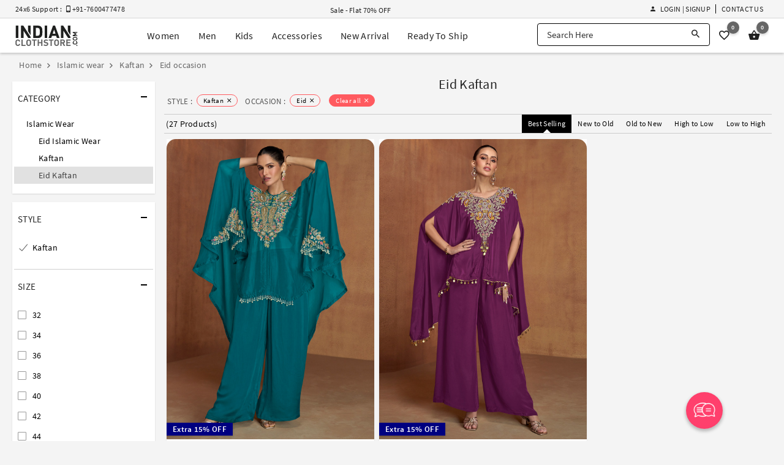

--- FILE ---
content_type: text/html; charset=utf-8
request_url: https://www.indianclothstore.com/islamic-wear/kaftan-style/eid-occasion
body_size: 25867
content:
<!DOCTYPE html>
<html lang="en" itemscope itemtype="http://schema.org/WebPage">
<!-- HEAD SECTION :BEGIN -->
<head>
    <meta charset="utf-8">
    <meta http-equiv="X-UA-Compatible" content="IE=edge">
    <meta name="viewport" content="width=device-width, initial-scale=1.0">
    <title>Shop Eid islamic-wear, Eid Online at IndianClothStore.com</title>
    <meta name="description" content="Shop Eid islamic-wear online at affordable price. At IndianClothStore.com, we offer wide range of Eid islamic-wear in different fabrics, colors and designs. " />
    <meta name="keywords" content="" />
    <meta name="google-site-verification" content="B8lOYAWPs9x2jkH60NF4QSN0B9covudHJBWqg0aqIdQ" />
    <meta name="msvalidate.01" content="FE8F16C8C897BFD7299935E671725B10" />
    <meta name="y_key" content="69ec71df2972445b" />
    <meta name="p:domain_verify" content="380ec5dce0bd55aeba88720a6486816c" />
        <meta property="og:url" content="https://www.indianclothstore.com/islamic-wear/kaftan-style/eid-occasion" />  <meta property="og:title" content="Shop Eid islamic-wear, Eid Online at IndianClothStore.com" /><meta property="og:description" content="Shop Eid islamic-wear online at affordable price. At IndianClothStore.com, we offer wide range of Eid islamic-wear in different fabrics, colors and designs. " /><meta property="og:image" content="https://resources.indianclothstore.com/productimages/Teal-Silk-Kaftan-751510102025.jpg" /><meta property="og:site_name" content="IndianClothStore" /><meta property="fb:app_id" content="3705377769494953" />  <link rel="canonical" href="https://www.indianclothstore.com/islamic-wear/kaftan-style/eid-occasion" /><meta name="twitter:card" content="summary" /><meta name="twitter:site" content="IndianClothStore" />  <meta name="twitter:title" content="Shop Eid islamic-wear, Eid Online at IndianClothStore.com" /><meta name="twitter:description" content="Shop Eid islamic-wear online at affordable price. At IndianClothStore.com, we offer wide range of Eid islamic-wear in different fabrics, colors and designs. " /><meta name="twitter:image" content="https://resources.indianclothstore.com/productimages/Teal-Silk-Kaftan-751510102025.jpg" /><meta name="robots" content="index, follow">   <link rel="prev" href="https://www.indianclothstore.com/islamic-wear/kaftan-style/eid-occasion?page=0" />    <link rel="alternate" media="only screen and (max-width: 640px)" href="https://m.indianclothstore.com/islamic-wear/kaftan-style/eid-occasion"> 
    
    <link rel="shortcut icon" href="/favicon.ico" type="image/x-icon" />
    <link rel="apple-touch-icon" href="/apple-touch-icon.png" />
    <link rel="apple-touch-icon" sizes="57x57" href="/apple-touch-icon-57x57.png" />
    <link rel="apple-touch-icon" sizes="72x72" href="/apple-touch-icon-72x72.png" />
    <link rel="apple-touch-icon" sizes="76x76" href="/apple-touch-icon-76x76.png" />
    <link rel="apple-touch-icon" sizes="114x114" href="/apple-touch-icon-114x114.png" />
    <link rel="apple-touch-icon" sizes="120x120" href="/apple-touch-icon-120x120.png" />
    <link rel="apple-touch-icon" sizes="144x144" href="/apple-touch-icon-144x144.png" />
    <link rel="apple-touch-icon" sizes="152x152" href="/apple-touch-icon-152x152.png" />
    <link rel="apple-touch-icon" sizes="180x180" href="/apple-touch-icon-180x180.png" />

    <link href="https://resources.indianclothstore.com/css/custom.css?v=2.25" rel="stylesheet" type="text/css" />
    <link href="https://resources.indianclothstore.com/css/common.css?v=2.25" rel="stylesheet" type="text/css" />
    <link href="https://resources.indianclothstore.com/css/animate.min.css?v=2.25" rel="stylesheet" type="text/css" />
    

    <link rel="stylesheet" type="text/css" href="/static/css/source-sans.min.css" />
    <link rel="stylesheet" type="text/css" href="/static/css/material-design-iconic-font.min.css" />

    <link href="https://resources.indianclothstore.com/css/growl/jquery.growl.css" rel="stylesheet" type="text/css" />

    <noscript id="deferred-styles">
        <link rel="stylesheet" type="text/css" href="https://resources.indianclothstore.com/css/flags.min.css" />
        <link rel="stylesheet" type="text/css" href="https://resources.indianclothstore.com/css/chosen.min.css" />
        <link rel="stylesheet" type="text/css" href="https://resources.indianclothstore.com/css/quick-view.min.css?v=2.25" />
    </noscript>
    <script>
        window.onload = function () {
            var loadDeferredStyles = function () {
                var addStylesNode = document.getElementById("deferred-styles");
                var replacement = document.createElement("div");
                replacement.innerHTML = addStylesNode.textContent;
                document.body.appendChild(replacement);
                addStylesNode.parentElement.removeChild(addStylesNode);
            };
            var raf = requestAnimationFrame || mozRequestAnimationFrame ||
                webkitRequestAnimationFrame || msRequestAnimationFrame;
            if (raf) raf(function () { window.setTimeout(loadDeferredStyles, 0); });
            else window.addEventListener('load', loadDeferredStyles);
        }
    </script>

     <link rel="stylesheet" type="text/css" href="https://resources.indianclothstore.com/css/list.min.css?v=2.25" />  <script type="application/ld+json"> { "@context": "http://schema.org/", "@type": "WebSite", "name": "IndianClothStore", "url":"https://www.indianclothstore.com/" } </script>  


    <!-- Google Tag Manager -->
    <script>
        (function (w, d, s, l, i) {
            w[l] = w[l] || []; w[l].push({
                'gtm.start':
                    new Date().getTime(), event: 'gtm.js'
            }); var f = d.getElementsByTagName(s)[0],
                j = d.createElement(s), dl = l != 'dataLayer' ? '&l=' + l : ''; j.async = true; j.src =
                    'https://www.googletagmanager.com/gtm.js?id=' + i + dl; f.parentNode.insertBefore(j, f);
        })(window, document, 'script', 'dataLayer', 'GTM-N6F9CQ4');</script>
    <!-- End Google Tag Manager -->
    <!-- BING Code START-->
    <script>
        (function (w, d, t, r, u) {
            var f, n, i;
            w[u] = w[u] || [], f = function () {
                var o = { ti: "136016654" };
                o.q = w[u], w[u] = new UET(o), w[u].push("pageLoad")
            },
                n = d.createElement(t), n.src = r, n.async = 1, n.onload = n.onreadystatechange = function () {
                    var s = this.readyState;
                    s && s !== "loaded" && s !== "complete" || (f(), n.onload = n.onreadystatechange = null)
                },
                i = d.getElementsByTagName(t)[0], i.parentNode.insertBefore(n, i)
        })
            (window, document, "script", "//bat.bing.com/bat.js", "uetq");
    </script>
    <!-- BING Code END-->
    <!-- Yandex.Metrika counter -->
    <script type="text/javascript">
        (function (m, e, t, r, i, k, a) {
            m[i] = m[i] || function () { (m[i].a = m[i].a || []).push(arguments) };
            m[i].l = 1 * new Date();
            for (var j = 0; j < document.scripts.length; j++) { if (document.scripts[j].src === r) { return; } }
            k = e.createElement(t), a = e.getElementsByTagName(t)[0], k.async = 1, k.src = r, a.parentNode.insertBefore(k, a)
        })(window, document, 'script', 'https://mc.yandex.ru/metrika/tag.js?id=106315303', 'ym');

        ym(106315303, 'init', { ssr: true, webvisor: true, clickmap: true, ecommerce: "dataLayer", accurateTrackBounce: true, trackLinks: true });
    </script>
    <!-- /Yandex.Metrika counter -->

    
</head>
<!-- HEAD SECTION :END -->
<body>
    <!-- Google Tag Manager (noscript) -->
    <noscript><iframe src="https://www.googletagmanager.com/ns.html?id=GTM-N6F9CQ4" height="0" width="0" style="display:none;visibility:hidden"></iframe></noscript>
    <!-- Yandex.Metrika counter Start-->
    <noscript><div><img src="https://mc.yandex.ru/watch/106315303" style="position:absolute; left:-9999px;" alt="" /></div></noscript>


 <header id="header" class="header scroll-header"><div class="offer-header"><div class="display-flex justify-center"><div class="c-container"><div class="display-flex align-items-center justify-between"><div class="support-text flex"><span>24x6 Support : &nbsp; <i class="zmdi zmdi-smartphone-android"></i> +91-7600477478</span><span></span></div><div class="offer-text flex"><div class="offer-zone" style="display: none;"><ul>  <li><a href="/offer/designer-ethnic-wear-stepup">Sale - Flat 70% OFF</a></li>  </ul></div></div>  <ul class="h-menu display-flex justify-end align-items-center"><li class="display-flex" id="li-accountoption">  <div class="header-signin"><a href="javascript:;" class="link waves-effect sign-in-up-modal" data-url="/account/loginview?d=1"><i class="zmdi zmdi-account"></i> Login | Signup</a>  </div>  </li><li class="display-flex"><a href="/contactus" class="link">Contact Us</a></li>  </ul></div></div></div></div><div class="m-header"><div class="display-flex justify-center"><div class="c-container"><div class="display-flex justify-between align-items-center"><div class="logo display-flex"><a href="/" class="display-flex" title="IndianClothStore"><img src="https://resources.indianclothstore.com/images/logo-white.png" class="l-white" alt="ICS" title="Indian Cloth Store" /><img src="https://resources.indianclothstore.com/images/logo.png" class="l-black" alt="ICS Color" title="Indian Cloth Store Color" /></a></div> <ul class="menu mm display-flex"><li class="item"><div id="mWomen" class="mega-menu">
<a href="javascript:;" class="menu-item waves-effect" title="Women">Women</a><div class="mega-menu-options"><div class="menu-options"><ul class="_subCategoryOptions"><li class="_subCategoryLink"><a href="/salwar-kameez" data-id="#SalwarKameez" class="_link active">Salwar Kameez</a></li><li class="_subCategoryLink"><a href="/sarees" data-id="#Sarees" class="_link ">Sarees</a></li><li class="_subCategoryLink"><a href="/lehenga-choli" data-id="#LehengaCholi" class="_link ">Lehenga Choli</a></li><li class="_subCategoryLink"><a href="/indo-western" data-id="#IndoWestern" class="_link ">Indo Western</a></li><li class="_subCategoryLink"><a href="/kurta-sets" data-id="#KurtaSets" class="_link ">Kurta Sets</a></li><li class="_subCategoryLink"><a href="/islamic-wear" data-id="#IslamicWear" class="_link ">Islamic Wear</a></li><li class="_subCategoryLink"><a href="/readymade-blouses" data-id="#ReadymadeBlouses" class="_link ">Readymade Blouses</a></li><li class="_subCategoryLink"><a href="/bottoms" data-id="#Bottoms" class="_link ">Bottoms</a></li><li class="_subCategoryLink"><a href="/dupattas" data-id="#Dupattas" class="_link ">Dupattas</a></li></ul><div id="SalwarKameez" class="_optionContainer "><ul class="options"><li class="m-item s-category">Shop By Style</li><li class="m-item" title="Anarkali Suits"><a href="/salwar-kameez/anarkali-suits-style" class="option-item">Anarkali Suits<i class="zmdi zmdi-chevron-right"></i></a></li><li class="m-item" title="Sharara Suits"><a href="/salwar-kameez/sharara-salwar-kameez-style" class="option-item">Sharara Suits<i class="zmdi zmdi-chevron-right"></i></a></li><li class="m-item" title="Straight Cut Salwar Suits"><a href="/salwar-kameez/straight-cut-salwar-suits-style" class="option-item">Straight Cut Salwar Suits<i class="zmdi zmdi-chevron-right"></i></a></li><li class="m-item" title="Designer Salwar Kameez"><a href="/salwar-kameez/designer-salwar-kameez-style" class="option-item">Designer Salwar Kameez<i class="zmdi zmdi-chevron-right"></i></a></li><li class="m-item" title="Punjabi Suits"><a href="/salwar-kameez/punjabi-suits-style" class="option-item">Punjabi Suits<i class="zmdi zmdi-chevron-right"></i></a></li><li class="m-item" title="Churidar Suits"><a href="/salwar-kameez/churidar-suits-style" class="option-item">Churidar Suits<i class="zmdi zmdi-chevron-right"></i></a></li><li class="m-item" title="Pakistani Salwar Kameez"><a href="/salwar-kameez/pakistani-salwar-kameez-style" class="option-item">Pakistani Salwar Kameez<i class="zmdi zmdi-chevron-right"></i></a></li><li class="m-item" title="Palazzo Suits"><a href="/salwar-kameez/palazzo-suits-style" class="option-item">Palazzo Suits<i class="zmdi zmdi-chevron-right"></i></a></li><li class="m-item" title="Plus Size Salwar Kameez"><a href="/salwar-kameez/plus-size-salwar-kameez-style" class="option-item">Plus Size Salwar Kameez<i class="zmdi zmdi-chevron-right"></i></a></li><li class="m-item" title="Bollywood Salwar Kameez"><a href="/salwar-kameez/bollywood-salwar-kameez-style" class="option-item">Bollywood Salwar Kameez<i class="zmdi zmdi-chevron-right"></i></a></li><li class="m-item" title="Jacket Style Salwar Kameez"><a href="/salwar-kameez/jacket-style-salwar-kameez-style" class="option-item">Jacket Style Salwar Kameez<i class="zmdi zmdi-chevron-right"></i></a></li><li class="m-item" title="Chikankari Suits"><a href="/salwar-kameez/chikankari-suits-style" class="option-item">Chikankari Suits<i class="zmdi zmdi-chevron-right"></i></a></li></ul><ul class="options"><li class="m-item s-category">Shop By Occasion</li><li class="m-item" title="Party Wear Salwar Kameez"><a href="/salwar-kameez/party-wear-occasion" class="option-item">Party Wear Salwar Kameez<i class="zmdi zmdi-chevron-right"></i></a></li><li class="m-item" title="Wedding Salwar Kameez"><a href="/salwar-kameez/wedding-occasion" class="option-item">Wedding Salwar Kameez<i class="zmdi zmdi-chevron-right"></i></a></li><li class="m-item" title="Sangeet Salwar Kameez"><a href="/salwar-kameez/sangeet-occasion" class="option-item">Sangeet Salwar Kameez<i class="zmdi zmdi-chevron-right"></i></a></li><li class="m-item" title="Engagement Salwar Kameez"><a href="/salwar-kameez/engagement-occasion" class="option-item">Engagement Salwar Kameez<i class="zmdi zmdi-chevron-right"></i></a></li><li class="m-item" title="Mehendi Salwar Kameez"><a href="/salwar-kameez/mehendi-occasion" class="option-item">Mehendi Salwar Kameez<i class="zmdi zmdi-chevron-right"></i></a></li><li class="m-item" title="Festival Salwar Kameez"><a href="/salwar-kameez/festival-occasion" class="option-item">Festival Salwar Kameez<i class="zmdi zmdi-chevron-right"></i></a></li></ul><ul class="options"><li class="m-item s-category">Shop By Fabric</li><li class="m-item" title="Georgette Salwar Suits"><a href="/salwar-kameez/georgette-fabric" class="option-item">Georgette Salwar Suits<i class="zmdi zmdi-chevron-right"></i></a></li><li class="m-item" title="Net Salwar Suits"><a href="/salwar-kameez/net-fabric
" class="option-item">Net Salwar Suits<i class="zmdi zmdi-chevron-right"></i></a></li><li class="m-item" title="Faux Georgette Salwar Suits"><a href="/salwar-kameez/faux-georgette-fabric
" class="option-item">Faux Georgette Salwar Suits<i class="zmdi zmdi-chevron-right"></i></a></li><li class="m-item" title="Silk Salwar Suits"><a href="/salwar-kameez/silk-fabric
" class="option-item">Silk Salwar Suits<i class="zmdi zmdi-chevron-right"></i></a></li><li class="m-item" title="Velvet Salwar Suits"><a href="/salwar-kameez/velvet-fabric
" class="option-item">Velvet Salwar Suits<i class="zmdi zmdi-chevron-right"></i></a></li></ul><ul class="options"><li class="m-item s-category">Quick links</li><li class="m-item" title="New Arrivals"><a href="/new-arrivals/salwar-kameez" class="option-item">New Arrivals<span class="new-tag">New</span><i class="zmdi zmdi-chevron-right"></i></a></li><li class="m-item" title="Best Seller"><a href="/best-seller/salwar-kameez" class="option-item">Best Seller<span class="new-tag">Hot</span><i class="zmdi zmdi-chevron-right"></i></a></li><li class="m-item" title="Ready To Ship Salwar Kameez"><a href="/ready-to-ship/salwar-kameez" class="option-item">Ready To Ship Salwar Kameez<i class="zmdi zmdi-chevron-right"></i></a></li></ul><ul class="options"><li class="m-item s-category">Shop By Celebrity</li><li class="m-item" title="Prachi Desai Salwar Kameez"><a href="/salwar-kameez/prachi-desai-celebrity" class="option-item">Prachi Desai Salwar Kameez<i class="zmdi zmdi-chevron-right"></i></a></li></ul></div><div id="Sarees" class="_optionContainer display-none"><ul class="options"><li class="m-item s-category">Shop By Style</li><li class="m-item" title="Kanjivaram Sarees"><a href="/sarees/kanjivaram-style" class="option-item">Kanjivaram Sarees<i class="zmdi zmdi-chevron-right"></i></a></li><li class="m-item" title="Banarasi Sarees"><a href="/sarees/banarasi-style" class="option-item">Banarasi Sarees<i class="zmdi zmdi-chevron-right"></i></a></li><li class="m-item" title="Bollywood Saree"><a href="/sarees/bollywood-sarees-style" class="option-item">Bollywood Saree<i class="zmdi zmdi-chevron-right"></i></a></li><li class="m-item" title="Paithani Saree"><a href="/sarees/paithani-saree-style" class="option-item">Paithani Saree<i class="zmdi zmdi-chevron-right"></i></a></li><li class="m-item" title="Half & Half Sarees"><a href="/sarees/half-n-half-sarees-style" class="option-item">Half & Half Sarees<i class="zmdi zmdi-chevron-right"></i></a></li><li class="m-item" title="Designer Sarees"><a href="/sarees/designer-sarees-style" class="option-item">Designer Sarees<i class="zmdi zmdi-chevron-right"></i></a></li><li class="m-item" title="Ruffle Saree"><a href="/sarees/ruffle-saree-style" class="option-item">Ruffle Saree<i class="zmdi zmdi-chevron-right"></i></a></li><li class="m-item" title="Pattu Saree"><a href="/sarees/pattu-saree-style" class="option-item">Pattu Saree<i class="zmdi zmdi-chevron-right"></i></a></li><li class="m-item" title="Lehenga Sarees"><a href="/sarees/lehenga-sarees-style" class="option-item">Lehenga Sarees<i class="zmdi zmdi-chevron-right"></i></a></li><li class="m-item" title="Maheshwari Saree"><a href="/sarees/maheshwari-saree-style" class="option-item">Maheshwari Saree<i class="zmdi zmdi-chevron-right"></i></a></li></ul><ul class="options"><li class="m-item s-category">Shop By Occasion</li><li class="m-item" title="Party Wear Sarees"><a href="/sarees/party-wear-occasion" class="option-item">Party Wear Sarees<i class="zmdi zmdi-chevron-right"></i></a></li><li class="m-item" title="Wedding Sarees"><a href="/sarees/wedding-occasion" class="option-item">Wedding Sarees<i class="zmdi zmdi-chevron-right"></i></a></li><li class="m-item" title="Sangeet Sarees"><a href="/sarees/sangeet-occasion" class="option-item">Sangeet Sarees<i class="zmdi zmdi-chevron-right"></i></a></li><li class="m-item" title="Engagement Sarees"><a href="/sarees/engagement-occasion" class="option-item">Engagement Sarees<i class="zmdi zmdi-chevron-right"></i></a></li><li class="m-item" title="Mehendi Sarees"><a href="/sarees/mehendi-occasion" class="option-item">Mehendi Sarees<i class="zmdi zmdi-chevron-right"></i></a></li><li class="m-item" title="Festival Sarees"><a href="/sarees/festival-occasion" class="option-item">Festival Sarees<i class="zmdi zmdi-chevron-right"></i></a></li><li class="m-item" title="Bridesmaid Sarees"><a href="/sarees/bridesmaid-occasion" class="option-item">Bridesmaid Sarees<i class="zmdi zmdi-chevron-right"></i></a></li></ul><ul class="options"><li class="m-item s-category">Shop By Fabric</li><li class="m-item" title="Georgette Sarees"><a href="/sarees/georgette-fabric" class="option-item">Georgette Sarees<i class="zmdi zmdi-chevron-right"></i></a></li><li class="m-item" title="Net Sarees"><a href="/sarees/net-fabric" class="option-item">Net Sarees<i class="zmdi zmdi-chevron-right"></i></a></li><li class="m-item" title="Faux Georgette Sarees"><a href="/sarees/faux-georgette-fabric" class="option-item">Faux Georgette Sarees<i class="zmdi zmdi-chevron-right"></i></a></li><li class="m-item" title="Art Silk Sarees"><a href="/sarees/art-silk-fabric" class="option-item">Art Silk Sarees<i class="zmdi zmdi-chevron-right"></i></a></li><li class="m-item" title="Silk Sarees"><a href="/sarees/silk-fabric" class="option-item">Silk Sarees<i class="zmdi zmdi-chevron-right"></i></a></li><li class="m-item" title="Kanjivaram Silk Sarees"><a href="/sarees/kanjivaram-silk-fabric" class="option-item">Kanjivaram Silk Sarees<i class="zmdi zmdi-chevron-right"></i></a></li></ul><ul class="options"><li class="m-item s-category">Quick links</li><li class="m-item" title="New Arrivals"><a href="/new-arrivals/sarees" class="option-item">New Arrivals<span class="new-tag">New</span><i class="zmdi zmdi-chevron-right"></i></a></li><li class="m-item" title="Best Seller"><a href="/best-seller/sarees" class="option-item">Best Seller<span class="new-tag">Hot</span><i class="zmdi zmdi-chevron-right"></i></a></li><li class="m-item" title="Ready To Ship Sarees"><a href="/ready-to-ship/sarees" class="option-item">Ready To Ship Sarees<i class="zmdi zmdi-chevron-right"></i></a></li></ul><ul class="options"><li class="m-item s-category">Shop By Celebrity</li><li class="m-item" title="Kajal Aggarwal Sarees"><a href="/sarees/kajal-aggarwal-celebrity" class="option-item">Kajal Aggarwal Sarees<i class="zmdi zmdi-chevron-right"></i></a></li></ul></div><div id="LehengaCholi" class="_optionContainer display-none"><ul class="options"><li class="m-item s-category">Shop By Style</li><li class="m-item" title="Floral Lehenga"><a href="/lehenga-choli/floral-lehengas-style" class="option-item">Floral Lehenga<i class="zmdi zmdi-chevron-right"></i></a></li><li class="m-item" title="Party Wear Lehenga"><a href="/lehenga-choli/party-wear-lehengas-style" class="option-item">Party Wear Lehenga<i class="zmdi zmdi-chevron-right"></i></a></li><li class="m-item" title="Plus Size Lehenga"><a href="/lehenga-choli/plus-size-lehengas-style" class="option-item">Plus Size Lehenga<i class="zmdi zmdi-chevron-right"></i></a></li><li class="m-item" title="Bridal Lehenga"><a href="/lehenga-choli/bridal-lehenga-style" class="option-item">Bridal Lehenga<i class="zmdi zmdi-chevron-right"></i></a></li><li class="m-item" title="Designer Lehengas"><a href="/lehenga-choli/designer-lehengas-style" class="option-item">Designer Lehengas<i class="zmdi zmdi-chevron-right"></i></a></li><li class="m-item" title="A Line Lehenga Choli"><a href="/lehenga-choli/a-line-lehenga-choli-style" class="option-item">A Line Lehenga Choli<i class="zmdi zmdi-chevron-right"></i></a></li><li class="m-item" title="Circular Lehenga Choli"><a href="/lehenga-choli/circular-lehenga-choli-style" class="option-item">Circular Lehenga Choli<i class="zmdi zmdi-chevron-right"></i></a></li><li class="m-item" title="Indowestern Lehengas"><a href="/lehenga-choli/indowestern-lehengas-style" class="option-item">Indowestern Lehengas<i class="zmdi zmdi-chevron-right"></i></a></li><li class="m-item" title="Jacket Lehengas"><a href="/lehenga-choli/jacket-lehengas-style" class="option-item">Jacket Lehengas<i class="zmdi zmdi-chevron-right"></i></a></li><li class="m-item" title="Navratri Chaniya Choli"><a href="/lehenga-choli/navratri-chaniya-choli-style" class="option-item">Navratri Chaniya Choli<i class="zmdi zmdi-chevron-right"></i></a></li><li class="m-item" title="Anarkali Lehengas"><a href="/lehenga-choli/anarkali-lehengas-style" class="option-item">Anarkali Lehengas<i class="zmdi zmdi-chevron-right"></i></a></li><li class="m-item" title="Ghagra Choli"><a href="/lehenga-choli/ghagra-choli-style" class="option-item">Ghagra Choli<i class="zmdi zmdi-chevron-right"></i></a></li><li class="m-item" title="Crop Top Lehengas"><a href="/lehenga-choli/crop-top-lehenga-style" class="option-item">Crop Top Lehengas<i class="zmdi zmdi-chevron-right"></i></a></li></ul><ul class="options"><li class="m-item s-category">Shop By Occasion</li><li class="m-item" title="Wedding Lehenga Choli"><a href="/lehenga-choli/wedding-occasion" class="option-item">Wedding Lehenga Choli<i class="zmdi zmdi-chevron-right"></i></a></li><li class="m-item" title="Party Wear Lehenga Choli"><a href="/lehenga-choli/party-wear-occasion" class="option-item">Party Wear Lehenga Choli<i class="zmdi zmdi-chevron-right"></i></a></li><li class="m-item" title="Sangeet Lehenga Choli"><a href="/lehenga-choli/sangeet-occasion" class="option-item">Sangeet Lehenga Choli<i class="zmdi zmdi-chevron-right"></i></a></li><li class="m-item" title="Mehendi Lehenga Choli"><a href="/lehenga-choli/mehendi-occasion" class="option-item">Mehendi Lehenga Choli<i class="zmdi zmdi-chevron-right"></i></a></li><li class="m-item" title="Engagement Lehenga Choli"><a href="/lehenga-choli/engagement-occasion" class="option-item">Engagement Lehenga Choli<i class="zmdi zmdi-chevron-right"></i></a></li><li class="m-item" title="Festival Lehenga Choli"><a href="/lehenga-choli/festival-occasion" class="option-item">Festival Lehenga Choli<i class="zmdi zmdi-chevron-right"></i></a></li></ul><ul class="options"><li class="m-item s-category">Shop By Fabric</li><li class="m-item" title="Georgette Lehengas"><a href="/lehenga-choli/georgette-fabric" class="option-item">Georgette Lehengas<i class="zmdi zmdi-chevron-right"></i></a></li><li class="m-item" title="Net Lehengas"><a href="/lehenga-choli/net-fabric" class="option-item">Net Lehengas<i class="zmdi zmdi-chevron-right"></i></a></li><li class="m-item" title="Faux Georgette Lehengas"><a href="/lehenga-choli/faux-georgette-fabric" class="option-item">Faux Georgette Lehengas<i class="zmdi zmdi-chevron-right"></i></a></li><li class="m-item" title="Silk Lehengas"><a href="/lehenga-choli/silk-fabric" class="option-item">Silk Lehengas<i class="zmdi zmdi-chevron-right"></i></a></li><li class="m-item" title="Velvet Lehengas"><a href="/lehenga-choli/velvet-fabric" class="option-item">Velvet Lehengas<i class="zmdi zmdi-chevron-right"></i></a></li></ul><ul class="options"><li class="m-item s-category">Quick links</li><li class="m-item" title="New Arrivals"><a href="/new-arrivals/lehenga-choli" class="option-item">New Arrivals<span class="new-tag">New</span><i class="zmdi zmdi-chevron-right"></i></a></li><li class="m-item" title="Best Seller"><a href="/best-seller/lehenga-choli" class="option-item">Best Seller<span class="new-tag">Hot</span><i class="zmdi zmdi-chevron-right"></i></a></li><li class="m-item" title="Ready To Ship Lehengas"><a href="/ready-to-ship/lehenga-choli" class="option-item">Ready To Ship Lehengas<i class="zmdi zmdi-chevron-right"></i></a></li></ul></div><div id="IndoWestern" class="_optionContainer display-none"><ul class="options"><li class="m-item s-category">Shop By Style</li><li class="m-item" title="Gowns"><a href="/indo-western/gowns-style" class="option-item">Gowns<i class="zmdi zmdi-chevron-right"></i></a></li><li class="m-item" title="Kurtis and Tunics"><a href="/indo-western/kurtis-and-tunics-style" class="option-item">Kurtis and Tunics<i class="zmdi zmdi-chevron-right"></i></a></li><li class="m-item" title="Handwork Kurtis"><a href="/indo-western/handwork-kurtis-style" class="option-item">Handwork Kurtis<i class="zmdi zmdi-chevron-right"></i></a></li><li class="m-item" title="Western Tops"><a href="/indo-western/western-tops-style" class="option-item">Western Tops<i class="zmdi zmdi-chevron-right"></i></a></li><li class="m-item" title="Knitted Tops"><a href="/indo-western/knitted-tops-style" class="option-item">Knitted Tops<i class="zmdi zmdi-chevron-right"></i></a></li><li class="m-item" title="Women T-Shirt"><a href="/indo-western/women-t-shirt-style" class="option-item">Women T-Shirt<i class="zmdi zmdi-chevron-right"></i></a></li></ul><ul class="options"><li class="m-item s-category">Shop By Occasion</li><li class="m-item" title="Party Wear"><a href="/indo-western/party-wear-occasion" class="option-item">Party Wear<i class="zmdi zmdi-chevron-right"></i></a></li><li class="m-item" title="Sangeet"><a href="/indo-western/sangeet-occasion" class="option-item">Sangeet<i class="zmdi zmdi-chevron-right"></i></a></li><li class="m-item" title="Mehendi"><a href="/indo-western/mehendi-occasion" class="option-item">Mehendi<i class="zmdi zmdi-chevron-right"></i></a></li><li class="m-item" title="Engagement"><a href="/indo-western/engagement-occasion" class="option-item">Engagement<i class="zmdi zmdi-chevron-right"></i></a></li><li class="m-item" title="Festival"><a href="/indo-western/festival-occasion" class="option-item">Festival<i class="zmdi zmdi-chevron-right"></i></a></li><li class="m-item" title="Wedding"><a href="/indo-western/wedding-occasion" class="option-item">Wedding<i class="zmdi zmdi-chevron-right"></i></a></li></ul><ul class="options"><li class="m-item s-category">Shop By Fabric</li><li class="m-item" title="Georgette"><a href="/indo-western/georgette
-fabric" class="option-item">Georgette<i class="zmdi zmdi-chevron-right"></i></a></li><li class="m-item" title="Net"><a href="/indo-western/net
-fabric" class="option-item">Net<i class="zmdi zmdi-chevron-right"></i></a></li><li class="m-item" title="Silk"><a href="/indo-western/silk
-fabric" class="option-item">Silk<i class="zmdi zmdi-chevron-right"></i></a></li></ul><ul class="options"><li class="m-item s-category">Quick links</li><li class="m-item" title="New Arrivals"><a href="/new-arrivals/indo-western" class="option-item">New Arrivals<span class="new-tag">New</span><i class="zmdi zmdi-chevron-right"></i></a></li><li class="m-item" title="Best Seller"><a href="/best-seller/indo-western" class="option-item">Best Seller<span class="new-tag">Hot</span><i class="zmdi zmdi-chevron-right"></i></a></li><li class="m-item" title="Ready To Ship"><a href="/ready-to-ship/indo-western" class="option-item">Ready To Ship<i class="zmdi zmdi-chevron-right"></i></a></li></ul></div><div id="KurtaSets" class="_optionContainer display-none"><ul class="options"><li class="m-item s-category">Shop By Style</li><li class="m-item" title="Kurta Pant Sets"><a href="/kurta-sets/kurta-pant-sets-style" class="option-item">Kurta Pant Sets<i class="zmdi zmdi-chevron-right"></i></a></li><li class="m-item" title="Kurta Palazzo Sets"><a href="/kurta-sets/kurta-palazzo-sets-style" class="option-item">Kurta Palazzo Sets<i class="zmdi zmdi-chevron-right"></i></a></li><li class="m-item" title="Kurta Sharara Sets"><a href="/kurta-sets/kurta-sharara-sets-style" class="option-item">Kurta Sharara Sets<i class="zmdi zmdi-chevron-right"></i></a></li><li class="m-item" title="Kurta Leggings Sets"><a href="/kurta-sets/kurta-legging-sets-style" class="option-item">Kurta Leggings Sets<i class="zmdi zmdi-chevron-right"></i></a></li><li class="m-item" title="Kurta Skirt Sets"><a href="/kurta-sets/kurta-skirt-sets-style" class="option-item">Kurta Skirt Sets<i class="zmdi zmdi-chevron-right"></i></a></li><li class="m-item" title="Kurta Dhoti Sets"><a href="/kurta-sets/kurta-dhoti-sets-style" class="option-item">Kurta Dhoti Sets<i class="zmdi zmdi-chevron-right"></i></a></li></ul><ul class="options"><li class="m-item s-category">Shop By Occasion</li><li class="m-item" title="Party Wear"><a href="/kurta-sets/party-wear-occasion" class="option-item">Party Wear<i class="zmdi zmdi-chevron-right"></i></a></li><li class="m-item" title="Diwali"><a href="/kurta-sets/diwali-occasion" class="option-item">Diwali<i class="zmdi zmdi-chevron-right"></i></a></li><li class="m-item" title="Festival"><a href="/kurta-sets/festival-occasion" class="option-item">Festival<i class="zmdi zmdi-chevron-right"></i></a></li><li class="m-item" title="Ganesh Charturthi"><a href="/kurta-sets/ganesh-charturthi-occasion" class="option-item">Ganesh Charturthi<i class="zmdi zmdi-chevron-right"></i></a></li><li class="m-item" title="Raksha Bandhan"><a href="/kurta-sets/raksha-bandhan-occasion" class="option-item">Raksha Bandhan<i class="zmdi zmdi-chevron-right"></i></a></li></ul><ul class="options"><li class="m-item s-category">Shop By Fabric</li><li class="m-item" title="Cotton Kurta Sets"><a href="/kurta-sets/cotton-fabric" class="option-item">Cotton Kurta Sets<i class="zmdi zmdi-chevron-right"></i></a></li><li class="m-item" title="Crepe Kurta Sets"><a href="/kurta-sets/crepe-fabric" class="option-item">Crepe Kurta Sets<i class="zmdi zmdi-chevron-right"></i></a></li><li class="m-item" title="Rayon Kurta Sets"><a href="/kurta-sets/rayon-fabric" class="option-item">Rayon Kurta Sets<i class="zmdi zmdi-chevron-right"></i></a></li></ul></div><div id="IslamicWear" class="_optionContainer display-none"><ul class="options"><li class="m-item s-category">Shop By Style</li><li class="m-item" title="Kaftan"><a href="/islamic-wear/kaftan-style" class="option-item">Kaftan<i class="zmdi zmdi-chevron-right"></i></a></li></ul><ul class="options"><li class="m-item s-category">Shop By Fabric</li><li class="m-item" title="Crepe"><a href="/islamic-wear/crepe-fabric" class="option-item">Crepe<i class="zmdi zmdi-chevron-right"></i></a></li><li class="m-item" title="Faux Georgette"><a href="/islamic-wear/faux-georgette-fabric" class="option-item">Faux Georgette<i class="zmdi zmdi-chevron-right"></i></a></li><li class="m-item" title="Georgette"><a href="/islamic-wear/georgette-fabric" class="option-item">Georgette<i class="zmdi zmdi-chevron-right"></i></a></li></ul><ul class="options"><li class="m-item s-category">Quick links</li><li class="m-item" title="New Arrivals"><a href="/new-arrivals/islamic-wear" class="option-item">New Arrivals<span class="new-tag">New</span><i class="zmdi zmdi-chevron-right"></i></a></li></ul></div><div id="ReadymadeBlouses" class="_optionContainer display-none"><ul class="options"><li class="m-item s-category">Shop By Fabric</li><li class="m-item" title="Art Silk"><a href="/readymade-blouses/art-silk-fabric" class="option-item">Art Silk<i class="zmdi zmdi-chevron-right"></i></a></li><li class="m-item" title="Net"><a href="/readymade-blouses/net-fabric" class="option-item">Net<i class="zmdi zmdi-chevron-right"></i></a></li></ul></div><div id="Bottoms" class="_optionContainer display-none"><ul class="options"><li class="m-item s-category">Shop By Style</li><li class="m-item" title="Palazzo Pant"><a href="/bottoms/palazzo-pant-style" class="option-item">Palazzo Pant<i class="zmdi zmdi-chevron-right"></i></a></li><li class="m-item" title="Skirt"><a href="/bottoms/skirt-style" class="option-item">Skirt<i class="zmdi zmdi-chevron-right"></i></a></li></ul></div><div id="Dupattas" class="_optionContainer display-none"><ul class="options"><li class="m-item s-category">Shop By Fabric</li><li class="m-item" title="Banarasi Silk"><a href="/dupattas/banarasi-silk-fabric" class="option-item">Banarasi Silk<i class="zmdi zmdi-chevron-right"></i></a></li></ul></div></div></div></div></li><li class="item"><div id="mMen" class="mega-menu">
<a href="javascript:;" class="menu-item waves-effect" title="Men">Men</a><div class="mega-menu-options"><div class="menu-options"><ul class="_subCategoryOptions"><li class="_subCategoryLink"><a href="/sherwani" data-id="#Sherwanis" class="_link active">Sherwanis</a></li><li class="_subCategoryLink"><a href="/kurta-pajama" data-id="#KurtaPajama" class="_link ">Kurta Pajama</a></li><li class="_subCategoryLink"><a href="/mens-suits" data-id="#MensSuits" class="_link ">Mens Suits</a></li><li class="_subCategoryLink"><a href="/mens-ethnic-jackets" data-id="#MensEthnicJackets" class="_link ">Mens Ethnic Jackets</a></li><li class="_subCategoryLink"><a href="/men-indo-western" data-id="#MensIndoWestern" class="_link ">Mens Indo Western</a></li><li class="_subCategoryLink"><a href="/mens-t-shirt" data-id="#MensT-Shirt" class="_link ">Mens T-Shirt</a></li></ul><div id="Sherwanis" class="_optionContainer "><ul class="options"><li class="m-item s-category">Shop By Style</li><li class="m-item" title="Indo Western Sherwani"><a href="/sherwani/indo-western-sherwani-style" class="option-item">Indo Western Sherwani<i class="zmdi zmdi-chevron-right"></i></a></li><li class="m-item" title="Semi Sherwani"><a href="/sherwani/semi-sherwani-style" class="option-item">Semi Sherwani<i class="zmdi zmdi-chevron-right"></i></a></li><li class="m-item" title="Dhoti Sherwani"><a href="/sherwani/dhoti-sherwani-style" class="option-item">Dhoti Sherwani<i class="zmdi zmdi-chevron-right"></i></a></li><li class="m-item" title="Jodhpuri Sherwani"><a href="/sherwani/jodhpuri-sherwani-style" class="option-item">Jodhpuri Sherwani<i class="zmdi zmdi-chevron-right"></i></a></li><li class="m-item" title="Anarkali Sherwani"><a href="/sherwani/anarkali-sherwani-style" class="option-item">Anarkali Sherwani<i class="zmdi zmdi-chevron-right"></i></a></li><li class="m-item" title="Chipkan Style Sherwani"><a href="/sherwani/chipkan-sherwani-style" class="option-item">Chipkan Style Sherwani<i class="zmdi zmdi-chevron-right"></i></a></li><li class="m-item" title="Achkan Style Sherwani"><a href="/sherwani/achkan-sherwani-style" class="option-item">Achkan Style Sherwani<i class="zmdi zmdi-chevron-right"></i></a></li><li class="m-item" title="Angrakha Style Sherwani"><a href="/sherwani/angrakha-sherwani-style" class="option-item">Angrakha Style Sherwani<i class="zmdi zmdi-chevron-right"></i></a></li><li class="m-item" title="Pakistani Sherwani"><a href="/sherwani/pakistani-sherwani-style" class="option-item">Pakistani Sherwani<i class="zmdi zmdi-chevron-right"></i></a></li><li class="m-item" title="Plus Size Sherwani"><a href="/sherwani/plus-size-sherwani-style" class="option-item">Plus Size Sherwani<i class="zmdi zmdi-chevron-right"></i></a></li></ul><ul class="options"><li class="m-item s-category">Shop By Occasion</li><li class="m-item" title="Wedding Sherwani"><a href="/sherwani/wedding-occasion" class="option-item">Wedding Sherwani<i class="zmdi zmdi-chevron-right"></i></a></li><li class="m-item" title="Party Wear Sherwani"><a href="/sherwani/party-wear-occasion" class="option-item">Party Wear Sherwani<i class="zmdi zmdi-chevron-right"></i></a></li><li class="m-item" title="Reception Sherwani"><a href="/sherwani/reception-occasion" class="option-item">Reception Sherwani<i class="zmdi zmdi-chevron-right"></i></a></li><li class="m-item" title="Sangeet Sherwani"><a href="/sherwani/sangeet-occasion" class="option-item">Sangeet Sherwani<i class="zmdi zmdi-chevron-right"></i></a></li><li class="m-item" title="Engagement Sherwani"><a href="/sherwani/engagement-occasion" class="option-item">Engagement Sherwani<i class="zmdi zmdi-chevron-right"></i></a></li><li class="m-item" title="Festival Sherwani"><a href="/sherwani/festival-occasion" class="option-item">Festival Sherwani<i class="zmdi zmdi-chevron-right"></i></a></li><li class="m-item" title="Diwali Sherwani"><a href="/sherwani/diwali-occasion" class="option-item">Diwali Sherwani<i class="zmdi zmdi-chevron-right"></i></a></li><li class="m-item" title="Eid Sherwani"><a href="/sherwani/eid-occasion" class="option-item">Eid Sherwani<i class="zmdi zmdi-chevron-right"></i></a></li></ul><ul class="options"><li class="m-item s-category">Shop By Fabric</li><li class="m-item" title="Brocade Sherwani"><a href="/sherwani/brocade-fabric" class="option-item">Brocade Sherwani<i class="zmdi zmdi-chevron-right"></i></a></li><li class="m-item" title="Banarasi Sherwani"><a href="/sherwani/banarasi-fabric" class="option-item">Banarasi Sherwani<i class="zmdi zmdi-chevron-right"></i></a></li><li class="m-item" title="Art Silk Sherwani"><a href="/sherwani/art-silk-fabric" class="option-item">Art Silk Sherwani<i class="zmdi zmdi-chevron-right"></i></a></li></ul><ul class="options"><li class="m-item s-category">Quick links</li><li class="m-item" title="Best Seller"><a href="/best-seller/sherwani" class="option-item">Best Seller<span class="new-tag">Hot</span><i class="zmdi zmdi-chevron-right"></i></a></li></ul></div><div id="KurtaPajama" class="_optionContainer display-none"><ul class="options"><li class="m-item s-category">Shop By Style</li><li class="m-item" title="Kurta Pajama"><a href="/kurta-pajama/kurta-pajama-style" class="option-item">Kurta Pajama<i class="zmdi zmdi-chevron-right"></i></a></li><li class="m-item" title="Kurta Jacket Set"><a href="/kurta-pajama/kurta-jacket-set-style" class="option-item">Kurta Jacket Set<i class="zmdi zmdi-chevron-right"></i></a></li><li class="m-item" title="Dhoti Kurta"><a href="/kurta-pajama/dhoti-kurta-pajama-style" class="option-item">Dhoti Kurta<i class="zmdi zmdi-chevron-right"></i></a></li><li class="m-item" title="Pathani Kurta Pajama"><a href="/kurta-pajama/pathani-kurta-pajama-style" class="option-item">Pathani Kurta Pajama<i class="zmdi zmdi-chevron-right"></i></a></li><li class="m-item" title="Kurta Pajama With Jacket"><a href="/kurta-pajama/kurta-pajma-with-jacket-style" class="option-item">Kurta Pajama With Jacket<i class="zmdi zmdi-chevron-right"></i></a></li></ul><ul class="options"><li class="m-item s-category">Shop By Occasion</li><li class="m-item" title="Party Wear Kurta Pajama"><a href="/kurta-pajama/party-wear-occasion" class="option-item">Party Wear Kurta Pajama<i class="zmdi zmdi-chevron-right"></i></a></li><li class="m-item" title="Wedding Kurta Pajama"><a href="/kurta-pajama/wedding-occasion" class="option-item">Wedding Kurta Pajama<i class="zmdi zmdi-chevron-right"></i></a></li><li class="m-item" title="Reception Kurta Pajama"><a href="/kurta-pajama/reception-occasion" class="option-item">Reception Kurta Pajama<i class="zmdi zmdi-chevron-right"></i></a></li><li class="m-item" title="Sangeet Kurta Pajama"><a href="/kurta-pajama/sangeet-occasion" class="option-item">Sangeet Kurta Pajama<i class="zmdi zmdi-chevron-right"></i></a></li><li class="m-item" title="Engagement Kurta Pajama"><a href="/kurta-pajama/engagement-occasion" class="option-item">Engagement Kurta Pajama<i class="zmdi zmdi-chevron-right"></i></a></li><li class="m-item" title="Festival Kurta Pajama"><a href="/kurta-pajama/festival-occasion" class="option-item">Festival Kurta Pajama<i class="zmdi zmdi-chevron-right"></i></a></li><li class="m-item" title="Diwali Kurta Pajama"><a href="/kurta-pajama/diwali-occasion" class="option-item">Diwali Kurta Pajama<i class="zmdi zmdi-chevron-right"></i></a></li><li class="m-item" title="Eid Kurta Pajama"><a href="/kurta-pajama/eid-occasion" class="option-item">Eid Kurta Pajama<i class="zmdi zmdi-chevron-right"></i></a></li><li class="m-item" title="Navratri Kurta Pajama"><a href="/kurta-pajama/navratri-occasion" class="option-item">Navratri Kurta Pajama<i class="zmdi zmdi-chevron-right"></i></a></li><li class="m-item" title="Temple Wear Kurta Pajama"><a href="/kurta-pajama/temple-wear-occasion" class="option-item">Temple Wear Kurta Pajama<i class="zmdi zmdi-chevron-right"></i></a></li><li class="m-item" title="Ceremonial Kurta Pajama"><a href="/kurta-pajama/ceremonial-occasion" class="option-item">Ceremonial Kurta Pajama<i class="zmdi zmdi-chevron-right"></i></a></li></ul><ul class="options"><li class="m-item s-category">Quick links</li><li class="m-item" title="Best Seller"><a href="/best-seller/kurta-pajama" class="option-item">Best Seller<span class="new-tag">Hot</span><i class="zmdi zmdi-chevron-right"></i></a></li></ul></div><div id="MensSuits" class="_optionContainer display-none"><ul class="options"><li class="m-item s-category">Shop By Style</li><li class="m-item" title="Jodhpuri Suits"><a href="/mens-suits/jodhpuri-suits-style" class="option-item">Jodhpuri Suits<i class="zmdi zmdi-chevron-right"></i></a></li><li class="m-item" title="Tuxedos Suits"><a href="/mens-suits/tuxedos-suits-style" class="option-item">Tuxedos Suits<i class="zmdi zmdi-chevron-right"></i></a></li><li class="m-item" title="Men's Designer Suits"><a href="/mens-suits/mens-designer-suits-style" class="option-item">Men's Designer Suits<i class="zmdi zmdi-chevron-right"></i></a></li></ul><ul class="options"><li class="m-item s-category">Shop By Occasion</li><li class="m-item" title="Wedding Mens Suits"><a href="/mens-suits/wedding-occasion" class="option-item">Wedding Mens Suits<i class="zmdi zmdi-chevron-right"></i></a></li><li class="m-item" title="Party Wear Mens Suits"><a href="/mens-suits/party-wear-occasion" class="option-item">Party Wear Mens Suits<i class="zmdi zmdi-chevron-right"></i></a></li><li class="m-item" title="Reception Mens Suits"><a href="/mens-suits/reception-occasion" class="option-item">Reception Mens Suits<i class="zmdi zmdi-chevron-right"></i></a></li></ul></div><div id="MensEthnicJackets" class="_optionContainer display-none"><ul class="options"><li class="m-item s-category">Shop By Style</li><li class="m-item" title="Nehru Jacket"><a href="/mens-ethnic-jackets/nehru-jackets-style" class="option-item">Nehru Jacket<i class="zmdi zmdi-chevron-right"></i></a></li></ul></div><div id="MensIndoWestern" class="_optionContainer display-none"><ul class="options"><li class="m-item s-category">Shop By Style</li><li class="m-item" title="Indo Western Suits"><a href="/men-indo-western/suits-style" class="option-item">Indo Western Suits<i class="zmdi zmdi-chevron-right"></i></a></li><li class="m-item" title="Mens Blazer"><a href="/men-indo-western/mens-blazer-style" class="option-item">Mens Blazer<i class="zmdi zmdi-chevron-right"></i></a></li><li class="m-item" title="Indo Western Kurta"><a href="/men-indo-western/kurta-style" class="option-item">Indo Western Kurta<i class="zmdi zmdi-chevron-right"></i></a></li></ul><ul class="options"><li class="m-item s-category">Shop By Occasion</li><li class="m-item" title="Engagement"><a href="/men-indo-western/engagement-occasion" class="option-item">Engagement<i class="zmdi zmdi-chevron-right"></i></a></li><li class="m-item" title="Festival"><a href="/men-indo-western/festival-occasion" class="option-item">Festival<i class="zmdi zmdi-chevron-right"></i></a></li><li class="m-item" title="Party Wear"><a href="/men-indo-western/party-wear-occasion" class="option-item">Party Wear<i class="zmdi zmdi-chevron-right"></i></a></li><li class="m-item" title="Wedding"><a href="/men-indo-western/wedding-occasion" class="option-item">Wedding<i class="zmdi zmdi-chevron-right"></i></a></li><li class="m-item" title="Sangeet"><a href="/men-indo-western/sangeet-occasion" class="option-item">Sangeet<i class="zmdi zmdi-chevron-right"></i></a></li></ul><ul class="options"><li class="m-item s-category">Shop By Fabric</li><li class="m-item" title="Art Silk"><a href="/men-indo-western/art-silk-fabric" class="option-item">Art Silk<i class="zmdi zmdi-chevron-right"></i></a></li><li class="m-item" title="Banglori Silk"><a href="/men-indo-western/banglori-silk-fabric" class="option-item">Banglori Silk<i class="zmdi zmdi-chevron-right"></i></a></li><li class="m-item" title="Brocade"><a href="/men-indo-western/brocade-fabric" class="option-item">Brocade<i class="zmdi zmdi-chevron-right"></i></a></li><li class="m-item" title="Jacquard"><a href="/men-indo-western/jacquard-fabric" class="option-item">Jacquard<i class="zmdi zmdi-chevron-right"></i></a></li></ul><ul class="options"><li class="m-item s-category">Quick links</li><li class="m-item" title="Best Seller"><a href="/best-seller/men-indo-western" class="option-item">Best Seller<i class="zmdi zmdi-chevron-right"></i></a></li></ul></div><div id="MensT-Shirt" class="_optionContainer display-none"></div></div></div></div></li><li class="item"><div id="mKids" class="mega-menu">
<a href="javascript:;" class="menu-item waves-effect" title="Kids">Kids</a><div class="mega-menu-options"><div class="menu-options"><ul class="_subCategoryOptions"><li class="_subCategoryLink"><a href="/girls-kids-wear" data-id="#GirlsKidsWear" class="_link active">Girls Kids Wear</a></li><li class="_subCategoryLink"><a href="/boys-kids-wear" data-id="#BoysKidsWear" class="_link ">Boys Kids Wear</a></li></ul><div id="GirlsKidsWear" class="_optionContainer "><ul class="options"><li class="m-item s-category">Shop By Style</li><li class="m-item" title="Lehenga Choli"><a href="/girls-kids-wear/lehenga-choli-style" class="option-item">Lehenga Choli<i class="zmdi zmdi-chevron-right"></i></a></li><li class="m-item" title="Gowns"><a href="/girls-kids-wear/gowns-style" class="option-item">Gowns<i class="zmdi zmdi-chevron-right"></i></a></li><li class="m-item" title="Salwar Kameez"><a href="/girls-kids-wear/salwar-kameez-style" class="option-item">Salwar Kameez<i class="zmdi zmdi-chevron-right"></i></a></li></ul></div><div id="BoysKidsWear" class="_optionContainer display-none"><ul class="options"><li class="m-item s-category">Shop By Style</li><li class="m-item" title="Kurta Pajama"><a href="/boys-kids-wear/kurta-pajama-style" class="option-item">Kurta Pajama<i class="zmdi zmdi-chevron-right"></i></a></li><li class="m-item" title="Sherwani"><a href="/boys-kids-wear/sherwani-style" class="option-item">Sherwani<i class="zmdi zmdi-chevron-right"></i></a></li></ul></div></div></div></div></li><li class="item"><div id="mAccessories" class="mega-menu">
<a href="javascript:;" class="menu-item waves-effect" title="Accessories">Accessories</a><div class="mega-menu-options"><div class="menu-options"><ul class="_subCategoryOptions"><li class="_subCategoryLink"><a href="/jewellery" data-id="#Jewellery" class="_link active">Jewellery</a></li><li class="_subCategoryLink"><a href="/handbags" data-id="#Handbags" class="_link ">Handbags</a></li></ul><div id="Jewellery" class="_optionContainer "><ul class="options"><li class="m-item s-category">Shop By Style</li><li class="m-item" title="Necklace Sets"><a href="/jewellery/necklace-sets-style" class="option-item">Necklace Sets<i class="zmdi zmdi-chevron-right"></i></a></li><li class="m-item" title="Necklaces"><a href="/jewellery/necklaces
-style" class="option-item">Necklaces<i class="zmdi zmdi-chevron-right"></i></a></li><li class="m-item" title="Bridal Jewellery Sets"><a href="/jewellery/bridal-jewellery-sets-style" class="option-item">Bridal Jewellery Sets<i class="zmdi zmdi-chevron-right"></i></a></li><li class="m-item" title="Pendant Sets"><a href="/jewellery/pendant-sets-style" class="option-item">Pendant Sets<i class="zmdi zmdi-chevron-right"></i></a></li><li class="m-item" title="Earrings"><a href="/jewellery/earrings-style" class="option-item">Earrings<i class="zmdi zmdi-chevron-right"></i></a></li><li class="m-item" title="Bangles and Bracelets"><a href="/jewellery/bangles-bracelets-style" class="option-item">Bangles and Bracelets<i class="zmdi zmdi-chevron-right"></i></a></li></ul><ul class="options"><li class="m-item s-category">Shop By Occasion</li><li class="m-item" title="Party Wear Jewellery"><a href="/jewellery/party-wear-occasion" class="option-item">Party Wear Jewellery<i class="zmdi zmdi-chevron-right"></i></a></li><li class="m-item" title="Wedding Jewellery"><a href="/jewellery/wedding-occasion" class="option-item">Wedding Jewellery<i class="zmdi zmdi-chevron-right"></i></a></li><li class="m-item" title="Sangeet Jewellery"><a href="/jewellery/sangeet-occasion" class="option-item">Sangeet Jewellery<i class="zmdi zmdi-chevron-right"></i></a></li><li class="m-item" title="Festival Jewellery"><a href="/jewellery/festival-occasion" class="option-item">Festival Jewellery<i class="zmdi zmdi-chevron-right"></i></a></li><li class="m-item" title="Diwali Jewellery"><a href="/jewellery/diwali-occasion" class="option-item">Diwali Jewellery<i class="zmdi zmdi-chevron-right"></i></a></li><li class="m-item" title="Eid Jewellery"><a href="/jewellery/eid-occasion" class="option-item">Eid Jewellery<i class="zmdi zmdi-chevron-right"></i></a></li></ul></div><div id="Handbags" class="_optionContainer display-none"><ul class="options"><li class="m-item s-category">Clutches & Hand Bags</li><li class="m-item" title="Clutches"><a href="/handbags/clutches-style" class="option-item">Clutches<i class="zmdi zmdi-chevron-right"></i></a></li></ul></div></div></div></div></li><li class="item"><div id="mAccessories" class="mega-menu"><a href="/new-arrivals" class="menu-item-1 waves-effect" title="New Arrival" style="color:inherit;">New Arrival</a></div></li><li class="item"><div id="mAccessories" class="mega-menu"><a href="/ready-to-ship" class="menu-item-1 waves-effect" title="Ready To Ship" style="color:inherit;">Ready To Ship</a></div></li><li class="item"><div id="mAccessories" class="mega-menu"></div></li></ul> <ul class="menu display-flex justify-end"><li class="option display-flex"><div class="search"><div class="input-field display-flex"><input id="txt-search" type="text" class="input-text s-input" name="search" placeholder="Search Here" /><button id="btn-home-search" type="submit" class="s-btn waves-effect" aria-label="Search"><i class="zmdi zmdi-search"></i><i class="zmdi zmdi-rotate-right zmdi-hc-spin"></i></button></div><div id="search-suggestion" class="search-suggestions display-none"></div></div></li><li class="option display-flex" id="li-smallwishlist">
<!-- WISHLIST MENU :BEGIN -->
<div class="drop-down-options">
    <a href="javascript:;" id="wishlist-animate" class="menu-item waves-effect wishlist-hover" title="WishList">
        <i class="zmdi zmdi-favorite-outline"></i>
        <span class="count-tag" id="spn-wishlistcount">0</span>
    </a>
    <!-- EMPTY WISHLIST :BEGIN -->
        <div class="cart-drop-down smallwishlistdropdown wcart">
            <div class="table-block">
                <div class="table-cell">
                    <div class="empty-block">
                        <i class="zmdi zmdi-favorite"></i>
                        <p>Your wishlist is empty.</p>
                    </div>
                </div>
            </div>
        </div>
    <!-- EMPTY WISHLIST :END -->
</div>
<!-- WISHLIST MENU :END --></li><li class="option display-flex" id="li-smallcart">
<div class="drop-down-options">
    <a href="javascript:;" class="menu-item waves-effect cart-hover" data-position="right" data-delay="50" title="Cart">
        <i class="zmdi zmdi-shopping-basket"></i>
        <span class="count-tag" id="spn-cartcount">0</span>
    </a>
        <!-- EMPTY CART :BEGIN -->
        <div class="cart-drop-down smallcartdropdown mcart">
            <div class="table-block">
                <div class="table-cell">
                    <div class="empty-block">
                        <i class="zmdi zmdi-shopping-basket"></i>
                        <p>Your shopping cart is empty.</p>
                    </div>
                </div>
            </div>
        </div>
        <!-- EMPTY CART :END -->
</div>  </li></ul></div></div></div></div></header>
    <!-- COMMON BODY SECTION :BEGIN -->
    <section class="body-section margin-top-86">
                 <input type="hidden" id="hdnTotalRecord" value="27" /><input type="hidden" id="hdnTotalPages" value="1" /><input type="hidden" id="hdnCurrentPage" value="1" /><input type="hidden" id="hdnCurrencyCountry" value="US" /><input type="hidden" id="hdnCategoryForUrl" value="islamic-wear" /><input type="hidden" id="hdnFlag" value="category" /><input type="hidden" id="hdnSearch" value="" /><input type="hidden" id="hdnPosition" value="0" /><input type="hidden" id="hdnLocalCurrencyCode" value="USD" /><input type="hidden" id="hdnNewUrl" value="/islamic-wear/kaftan-style/" /><input type="hidden" id="hdnStyle" value="kaftan" /><input type="hidden" id="hdnoffercat" /><input type="hidden" id="hdnoffercatname" /><div class="filter-listing-section" itemscope itemtype="http://schema.org/ItemList"><div style="display: none;"><a itemprop="url" href="/islamic-wear/kaftan-style/"></a></div><div class="mobile-filter-section"><div class="filter-static-tab"><a href="javascript:;" class="sort-by-modal-btn c-btn waves-effect">Sort By</a><a href="javascript:;" class="filter-all c-btn color-dark-pink waves-effect waves-light">See Filter <span class="tag cls-filterapplytag" style="display:none;">Apply</span></a></div></div><div class="breadcrumb-section display-flex justify-center"><div class="c-container"><ul itemscope itemtype="http://schema.org/BreadcrumbList" class="breadcrumb"><li itemprop="itemListElement" itemscope itemtype="http://schema.org/ListItem"><a itemprop="item" href="/" class="b-items home">&nbsp;<span itemprop="name">Home</span></a><meta itemprop="position" content="1" /></li>  <li itemprop="itemListElement" itemscope itemtype="http://schema.org/ListItem"><a itemprop="item" href="/islamic-wear" class="b-items">&nbsp;<span itemprop="name">Islamic wear</span></a><meta itemprop="position" content="2" /></li>  <li itemprop="itemListElement" itemscope itemtype="http://schema.org/ListItem"><a itemprop="item" href="/islamic-wear/kaftan-style/" class="b-items">&nbsp;<span itemprop="name">Kaftan</span></a><meta itemprop="position" content="3" /></li>  <li itemprop="itemListElement" itemscope itemtype="http://schema.org/ListItem"><span itemprop="name" class="b-items">&nbsp;Eid occasion</span><meta itemprop="position" content="4" /></li>  </ul></div></div><div class="display-flex justify-center"><div class="c-container"><div class="row"><div id="div-updatedata" class="update-data display-none"><svg class="spinner" viewBox="0 0 66 66"><circle class="path" stroke="#ff5a5f" fill="none" stroke-width="5" stroke-linecap="round" cx="33" cy="33" r="30"></circle></svg></div><div class="filter-section filter-fixed column-left">       <ul class="filter-options" id="ul-sideproductfilter-category">  <li class="active"><div class="f-title">Category</div><div class="f-body filter-scrollbar">  <a href="/islamic-wear" class="s-category-link waves-effect  ">Islamic Wear</a>  <a href="/islamic-wear/eid-occasion" class="s-category-link waves-effect   sub-link">Eid Islamic Wear</a>  <a href="/islamic-wear/kaftan-style/" class="s-category-link waves-effect   sub-link">Kaftan</a>  <a href="javascript:;" class="s-category-link waves-effect  active  sub-link">Eid Kaftan</a>  </div></li>  </ul><ul class="filter-options" id="ul-sideproductfilter-option">  <li class="b_bottom  active"><div class="f-title">Style</div><div class="f-body filter-scrollbar" style="">   <p class="f-optoins"><a href="/islamic-wear/kaftan-style"><input type="checkbox" class="side-product-filter" id="filter-kaftan" data-filtertype="style" data-filtercode="kaftan" data-filtervalue="Kaftan" data-selectfiltertype="style" data-filterorder="1" /><label class="label" for="filter-kaftan">Kaftan </label></a></p>   </div></li>  <li class="active"><div class="f-title">Size</div><div class="f-body filter-scrollbar" style="">  <p class="f-optoins"><a href="/islamic-wear/kaftan-style/32-size"><input type="checkbox" class="side-product-filter" id="filter-32" data-filtertype="size" data-filtercode="32" data-filtervalue="32" data-selectfiltertype="size" data-filterorder="9" /><label class="label" for="filter-32">32 </label></a></p>  <p class="f-optoins"><a href="/islamic-wear/kaftan-style/34-size"><input type="checkbox" class="side-product-filter" id="filter-34" data-filtertype="size" data-filtercode="34" data-filtervalue="34" data-selectfiltertype="size" data-filterorder="9" /><label class="label" for="filter-34">34 </label></a></p>  <p class="f-optoins"><a href="/islamic-wear/kaftan-style/36-size"><input type="checkbox" class="side-product-filter" id="filter-36" data-filtertype="size" data-filtercode="36" data-filtervalue="36" data-selectfiltertype="size" data-filterorder="9" /><label class="label" for="filter-36">36 </label></a></p>  <p class="f-optoins"><a href="/islamic-wear/kaftan-style/38-size"><input type="checkbox" class="side-product-filter" id="filter-38" data-filtertype="size" data-filtercode="38" data-filtervalue="38" data-selectfiltertype="size" data-filterorder="9" /><label class="label" for="filter-38">38 </label></a></p>  <p class="f-optoins"><a href="/islamic-wear/kaftan-style/40-size"><input type="checkbox" class="side-product-filter" id="filter-40" data-filtertype="size" data-filtercode="40" data-filtervalue="40" data-selectfiltertype="size" data-filterorder="9" /><label class="label" for="filter-40">40 </label></a></p>  <p class="f-optoins"><a href="/islamic-wear/kaftan-style/42-size"><input type="checkbox" class="side-product-filter" id="filter-42" data-filtertype="size" data-filtercode="42" data-filtervalue="42" data-selectfiltertype="size" data-filterorder="9" /><label class="label" for="filter-42">42 </label></a></p>  <p class="f-optoins"><a href="/islamic-wear/kaftan-style/44-size"><input type="checkbox" class="side-product-filter" id="filter-44" data-filtertype="size" data-filtercode="44" data-filtervalue="44" data-selectfiltertype="size" data-filterorder="9" /><label class="label" for="filter-44">44 </label></a></p>   <a href="javascript:;" class="view-more-filter" data-filtertype="size">View More <i class="zmdi zmdi-chevron-right"></i></a>  </div></li>  <li class="active"><div class="f-title">Occasion</div><div class="f-body filter-scrollbar" style="">  <p class="f-optoins"><a href="/islamic-wear/kaftan-style/ceremonial-occasion"><input type="checkbox" class="side-product-filter" id="filter-ceremonial" data-filtertype="occasion" data-filtercode="ceremonial" data-filtervalue="Ceremonial" data-selectfiltertype="occasion" data-filterorder="2" /><label class="label" for="filter-ceremonial">Ceremonial </label></a></p>  <p class="f-optoins"><a href="/islamic-wear/kaftan-style/diwali-occasion"><input type="checkbox" class="side-product-filter" id="filter-diwali" data-filtertype="occasion" data-filtercode="diwali" data-filtervalue="Diwali" data-selectfiltertype="occasion" data-filterorder="2" /><label class="label" for="filter-diwali">Diwali </label></a></p>  <p class="f-optoins"><a href="/islamic-wear/kaftan-style/dussehra-occasion"><input type="checkbox" class="side-product-filter" id="filter-dussehra" data-filtertype="occasion" data-filtercode="dussehra" data-filtervalue="Dussehra" data-selectfiltertype="occasion" data-filterorder="2" /><label class="label" for="filter-dussehra">Dussehra </label></a></p>  <p class="f-optoins"><a href="/islamic-wear/kaftan-style/eid-occasion"><input type="checkbox" class="side-product-filter" id="filter-eid" data-filtertype="occasion" data-filtercode="eid" data-filtervalue="Eid" data-selectfiltertype="occasion" data-filterorder="2" /><label class="label" for="filter-eid">Eid </label></a></p>  <p class="f-optoins"><a href="/islamic-wear/kaftan-style/festival-occasion"><input type="checkbox" class="side-product-filter" id="filter-festival" data-filtertype="occasion" data-filtercode="festival" data-filtervalue="Festival" data-selectfiltertype="occasion" data-filterorder="2" /><label class="label" for="filter-festival">Festival </label></a></p>  <p class="f-optoins"><a href="/islamic-wear/kaftan-style/ganesh-charturthi-occasion"><input type="checkbox" class="side-product-filter" id="filter-ganesh-charturthi" data-filtertype="occasion" data-filtercode="ganesh-charturthi" data-filtervalue="Ganesh Charturthi" data-selectfiltertype="occasion" data-filterorder="2" /><label class="label" for="filter-ganesh-charturthi">Ganesh Charturthi </label></a></p>  <p class="f-optoins"><a href="/islamic-wear/kaftan-style/gudi-padwa-occasion"><input type="checkbox" class="side-product-filter" id="filter-gudi-padwa" data-filtertype="occasion" data-filtercode="gudi-padwa" data-filtervalue="Gudi Padwa" data-selectfiltertype="occasion" data-filterorder="2" /><label class="label" for="filter-gudi-padwa">Gudi Padwa </label></a></p>   <a href="javascript:;" class="view-more-filter" data-filtertype="occasion">View More <i class="zmdi zmdi-chevron-right"></i></a>  </div></li>  <li class="active"><div class="f-title">Color</div><div class="f-body filter-scrollbar" style="">   <p class="f-optoins"><a href="/islamic-wear/kaftan-style/beige-color" class="side-product-color-filter" data-filtertype="color" data-filtercode="beige" data-filtervalue="Beige" data-selectfiltertype="color" data-filterorder="3"><input type="checkbox" id="color-beige" /><label class="label" for="color-beige"><span class="color-code" style="background-color: #F5F5DC"></span> Beige  </label></a></p>  <p class="f-optoins"><a href="/islamic-wear/kaftan-style/black-color" class="side-product-color-filter" data-filtertype="color" data-filtercode="black" data-filtervalue="Black" data-selectfiltertype="color" data-filterorder="3"><input type="checkbox" id="color-black" /><label class="label" for="color-black"><span class="color-code" style="background-color: #000000"></span> Black  </label></a></p>  <p class="f-optoins"><a href="/islamic-wear/kaftan-style/blue-color" class="side-product-color-filter" data-filtertype="color" data-filtercode="blue" data-filtervalue="Blue" data-selectfiltertype="color" data-filterorder="3"><input type="checkbox" id="color-blue" /><label class="label" for="color-blue"><span class="color-code" style="background-color: #0000FF"></span> Blue  </label></a></p>  <p class="f-optoins"><a href="/islamic-wear/kaftan-style/green-color" class="side-product-color-filter" data-filtertype="color" data-filtercode="green" data-filtervalue="Green" data-selectfiltertype="color" data-filterorder="3"><input type="checkbox" id="color-green" /><label class="label" for="color-green"><span class="color-code" style="background-color: #008000"></span> Green  </label></a></p>  <p class="f-optoins"><a href="/islamic-wear/kaftan-style/grey-color" class="side-product-color-filter" data-filtertype="color" data-filtercode="grey" data-filtervalue="Grey" data-selectfiltertype="color" data-filterorder="3"><input type="checkbox" id="color-grey" /><label class="label" for="color-grey"><span class="color-code" style="background-color: #808080"></span> Grey  </label></a></p>  <p class="f-optoins"><a href="/islamic-wear/kaftan-style/magenta-color" class="side-product-color-filter" data-filtertype="color" data-filtercode="magenta" data-filtervalue="Magenta" data-selectfiltertype="color" data-filterorder="3"><input type="checkbox" id="color-magenta" /><label class="label" for="color-magenta"><span class="color-code" style="background-color: #CA1F7B"></span> Magenta  </label></a></p>  <p class="f-optoins"><a href="/islamic-wear/kaftan-style/multicolor-color" class="side-product-color-filter" data-filtertype="color" data-filtercode="multicolor" data-filtervalue="Multicolor" data-selectfiltertype="color" data-filterorder="3"><input type="checkbox" id="color-multicolor" /><label class="label" for="color-multicolor"><span class="color-code" style="background-color: "></span> Multicolor  </label></a></p>   <a href="javascript:;" class="view-more-filter" data-filtertype="color">View More <i class="zmdi zmdi-chevron-right"></i></a>  </div></li>  <li class="active"><div class="f-title">Price</div><div class="f-body filter-scrollbar" style="">  <p class="f-optoins radio-option"><a href="/islamic-wear/kaftan-style/41-80-price"><input type="radio" name="filterprice" class="with-gap side-product-price side-product-filter" id="price-41" data-filtertype="price" data-minprice="41" data-maxprice="80" data-filtercode="41 80" data-filtervalue="$41.00 - $80.00" data-selectfiltertype="price" data-filterorder="13" /><label class="label" for="price-41">$41.00 - $80.00 </label></a></p>  <p class="f-optoins radio-option"><a href="/islamic-wear/kaftan-style/81-120-price"><input type="radio" name="filterprice" class="with-gap side-product-price side-product-filter" id="price-81" data-filtertype="price" data-minprice="81" data-maxprice="120" data-filtercode="81 120" data-filtervalue="$81.00 - $120.00" data-selectfiltertype="price" data-filterorder="13" /><label class="label" for="price-81">$81.00 - $120.00 </label></a></p>  <p class="f-optoins radio-option"><a href="/islamic-wear/kaftan-style/121-160-price"><input type="radio" name="filterprice" class="with-gap side-product-price side-product-filter" id="price-121" data-filtertype="price" data-minprice="121" data-maxprice="160" data-filtercode="121 160" data-filtervalue="$121.00 - $160.00" data-selectfiltertype="price" data-filterorder="13" /><label class="label" for="price-121">$121.00 - $160.00 </label></a></p>   </div></li>  <li class=""><div class="f-title">Fabric</div><div class="f-body filter-scrollbar" style="display:none;">  <p class="f-optoins"><a href="/islamic-wear/kaftan-style/art-silk-fabric"><input type="checkbox" class="side-product-filter" id="filter-art-silk" data-filtertype="fabric" data-filtercode="art-silk" data-filtervalue="Art Silk" data-selectfiltertype="fabric" data-filterorder="4" /><label class="label" for="filter-art-silk">Art Silk </label></a></p>  <p class="f-optoins"><a href="/islamic-wear/kaftan-style/chinon-fabric"><input type="checkbox" class="side-product-filter" id="filter-chinon" data-filtertype="fabric" data-filtercode="chinon" data-filtervalue="Chinon" data-selectfiltertype="fabric" data-filterorder="4" /><label class="label" for="filter-chinon">Chinon </label></a></p>  <p class="f-optoins"><a href="/islamic-wear/kaftan-style/crepe-fabric"><input type="checkbox" class="side-product-filter" id="filter-crepe" data-filtertype="fabric" data-filtercode="crepe" data-filtervalue="Crepe" data-selectfiltertype="fabric" data-filterorder="4" /><label class="label" for="filter-crepe">Crepe </label></a></p>  <p class="f-optoins"><a href="/islamic-wear/kaftan-style/faux-georgette-fabric"><input type="checkbox" class="side-product-filter" id="filter-faux-georgette" data-filtertype="fabric" data-filtercode="faux-georgette" data-filtervalue="Faux Georgette" data-selectfiltertype="fabric" data-filterorder="4" /><label class="label" for="filter-faux-georgette">Faux Georgette </label></a></p>  <p class="f-optoins"><a href="/islamic-wear/kaftan-style/georgette-fabric"><input type="checkbox" class="side-product-filter" id="filter-georgette" data-filtertype="fabric" data-filtercode="georgette" data-filtervalue="Georgette" data-selectfiltertype="fabric" data-filterorder="4" /><label class="label" for="filter-georgette">Georgette </label></a></p>  <p class="f-optoins"><a href="/islamic-wear/kaftan-style/rayon-fabric"><input type="checkbox" class="side-product-filter" id="filter-rayon" data-filtertype="fabric" data-filtercode="rayon" data-filtervalue="Rayon" data-selectfiltertype="fabric" data-filterorder="4" /><label class="label" for="filter-rayon">Rayon </label></a></p>  <p class="f-optoins"><a href="/islamic-wear/kaftan-style/silk-fabric"><input type="checkbox" class="side-product-filter" id="filter-silk" data-filtertype="fabric" data-filtercode="silk" data-filtervalue="Silk" data-selectfiltertype="fabric" data-filterorder="4" /><label class="label" for="filter-silk">Silk </label></a></p>   <a href="javascript:;" class="view-more-filter" data-filtertype="fabric">View More <i class="zmdi zmdi-chevron-right"></i></a>  </div></li>  <li class=""><div class="f-title">Work</div><div class="f-body filter-scrollbar" style="display:none;">  <p class="f-optoins"><a href="/islamic-wear/kaftan-style/embroidery-work"><input type="checkbox" class="side-product-filter" id="filter-embroidery" data-filtertype="work" data-filtercode="embroidery" data-filtervalue="Embroidery" data-selectfiltertype="work" data-filterorder="5" /><label class="label" for="filter-embroidery">Embroidery </label></a></p>  <p class="f-optoins"><a href="/islamic-wear/kaftan-style/printed-work"><input type="checkbox" class="side-product-filter" id="filter-printed" data-filtertype="work" data-filtercode="printed" data-filtervalue="Printed" data-selectfiltertype="work" data-filterorder="5" /><label class="label" for="filter-printed">Printed </label></a></p>  <p class="f-optoins"><a href="/islamic-wear/kaftan-style/Sequence-work"><input type="checkbox" class="side-product-filter" id="filter-Sequence" data-filtertype="work" data-filtercode="Sequence" data-filtervalue="Sequence" data-selectfiltertype="work" data-filterorder="5" /><label class="label" for="filter-Sequence">Sequence </label></a></p>   </div></li>  <li class=""><div class="f-title">Bottom Style</div><div class="f-body filter-scrollbar" style="display:none;">  <p class="f-optoins"><a href="/islamic-wear/kaftan-style/palazzo-bottom"><input type="checkbox" class="side-product-filter" id="filter-palazzo" data-filtertype="bottom" data-filtercode="palazzo" data-filtervalue="Palazzo" data-selectfiltertype="bottom" data-filterorder="7" /><label class="label" for="filter-palazzo">Palazzo </label></a></p>  <p class="f-optoins"><a href="/islamic-wear/kaftan-style/pants-bottom"><input type="checkbox" class="side-product-filter" id="filter-pants" data-filtertype="bottom" data-filtercode="pants" data-filtervalue="Pants" data-selectfiltertype="bottom" data-filterorder="7" /><label class="label" for="filter-pants">Pants </label></a></p>   </div></li>  <li class=""><div class="f-title">Sleeve Style</div><div class="f-body filter-scrollbar" style="display:none;">  <p class="f-optoins"><a href="/islamic-wear/kaftan-style/half-sleeve"><input type="checkbox" class="side-product-filter" id="filter-half" data-filtertype="sleeve" data-filtercode="half" data-filtervalue="Half Sleeve" data-selectfiltertype="sleeve" data-filterorder="15" /><label class="label" for="filter-half">Half Sleeve </label></a></p>  <p class="f-optoins"><a href="/islamic-wear/kaftan-style/quarter-sleeve"><input type="checkbox" class="side-product-filter" id="filter-quarter" data-filtertype="sleeve" data-filtercode="quarter" data-filtervalue="Quarter Sleeve" data-selectfiltertype="sleeve" data-filterorder="15" /><label class="label" for="filter-quarter">Quarter Sleeve </label></a></p>   </div></li>  <li class=""><div class="f-title">Neck Style</div><div class="f-body filter-scrollbar" style="display:none;">  <p class="f-optoins"><a href="/islamic-wear/kaftan-style/round-neck"><input type="checkbox" class="side-product-filter" id="filter-round" data-filtertype="neck" data-filtercode="round" data-filtervalue="Round Neck" data-selectfiltertype="neck" data-filterorder="11" /><label class="label" for="filter-round">Round Neck </label></a></p>  <p class="f-optoins"><a href="/islamic-wear/kaftan-style/v-neck"><input type="checkbox" class="side-product-filter" id="filter-v" data-filtertype="neck" data-filtercode="v" data-filtervalue="V Neck" data-selectfiltertype="neck" data-filterorder="11" /><label class="label" for="filter-v">V Neck </label></a></p>   </div></li>  <li class=""><div class="f-title">Time To Ship</div><div class="f-body filter-scrollbar" style="display:none;">  <p class="f-optoins"><a href="/islamic-wear/kaftan-style/3-timetoship"><input type="checkbox" class="side-product-filter" id="filter-3" data-filtertype="timetoship" data-filtercode="3" data-filtervalue="Ready To Ship" data-selectfiltertype="timetoship" data-filterorder="17" /><label class="label" for="filter-3">Ready To Ship </label></a></p>  <p class="f-optoins"><a href="/islamic-wear/kaftan-style/7-timetoship"><input type="checkbox" class="side-product-filter" id="filter-7" data-filtertype="timetoship" data-filtercode="7" data-filtervalue="Within 7 Day" data-selectfiltertype="timetoship" data-filterorder="17" /><label class="label" for="filter-7">Within 7 Day </label></a></p>  <p class="f-optoins"><a href="/islamic-wear/kaftan-style/15-timetoship"><input type="checkbox" class="side-product-filter" id="filter-15" data-filtertype="timetoship" data-filtercode="15" data-filtervalue="Within 15 Day" data-selectfiltertype="timetoship" data-filterorder="17" /><label class="label" for="filter-15">Within 15 Day </label></a></p>  <p class="f-optoins"><a href="/islamic-wear/kaftan-style/21-timetoship"><input type="checkbox" class="side-product-filter" id="filter-21" data-filtertype="timetoship" data-filtercode="21" data-filtervalue="Within 21 Day" data-selectfiltertype="timetoship" data-filterorder="17" /><label class="label" for="filter-21">Within 21 Day </label></a></p>  <p class="f-optoins"><a href="/islamic-wear/kaftan-style/30-timetoship"><input type="checkbox" class="side-product-filter" id="filter-30" data-filtertype="timetoship" data-filtercode="30" data-filtervalue="Within 30 Day" data-selectfiltertype="timetoship" data-filterorder="17" /><label class="label" for="filter-30">Within 30 Day </label></a></p>   </div></li>  <li class=""><div class="f-title">Stitching</div><div class="f-body filter-scrollbar" style="display:none;">  <p class="f-optoins"><a href="/islamic-wear/kaftan-style/readymade-stiching"><input type="checkbox" class="side-product-filter" id="filter-readymade" data-filtertype="stiching" data-filtercode="readymade" data-filtervalue="Readymade" data-selectfiltertype="stiching" data-filterorder="16" /><label class="label" for="filter-readymade">Readymade </label></a></p>  <p class="f-optoins"><a href="/islamic-wear/kaftan-style/semi-stitched-stiching"><input type="checkbox" class="side-product-filter" id="filter-semi-stitched" data-filtertype="stiching" data-filtercode="semi-stitched" data-filtervalue="Semi Stitched" data-selectfiltertype="stiching" data-filterorder="16" /><label class="label" for="filter-semi-stitched">Semi Stitched </label></a></p>   </div></li>  </ul>  </div><div class="listing-section column-right"><div class="extra-promo-section">  <h1 class="title" id="hLTitle">Eid Kaftan</h1>   </div><div class="selected-filter"><ul id="ul-filter-tag" class="display-flex align-items-center flex-wrap"></ul></div><div class="sort-by-section display-flex align-items-center justify-between"><h3><span id="spnFilterTitle"></span>&nbsp;<span class="product" id="spn-totalrecord" itemprop="numberOfItems">(27 Products)</span></h3>  <div class="select-box display-flex align-items-center">  <a href="javascript:;" class="tag waves-effect cls-sorting  active" data-val="bestselling">Best Selling</a><a href="javascript:;" class="tag waves-effect cls-sorting " data-val="newtoold">New to Old</a><a href="javascript:;" class="tag waves-effect cls-sorting " data-val="oldtonew">Old to New</a><a href="javascript:;" class="tag waves-effect cls-sorting " data-val="pricehightolow">High to Low</a><a href="javascript:;" class="tag waves-effect cls-sorting " data-val="pricelowtohigh">Low to High</a></div>  </div><div class="product-listing"><div class="no-result-found table-block" style="display:none;"><div class="table-cell"><div class="no-text">Sorry, No Result found. </div><div class="s-no-text"></div></div></div><div id="productList" class="display-flex align-items-start flex-wrap">  <div style="display:none;" class="divnextprev">   <input type="hidden" class="hdnnextproduct" value="purple-silk-kaftan-318525" data-producturl="teal-silk-kaftan-318524" />  <input type="hidden" class="hdnscrollproduct" data-productlist="productlisting" value="teal-silk-kaftan-318524" /></div>    
<div class="product-box" itemprop="itemListElement" itemscope="" itemtype="http://schema.org/Product">
    <div class="box-wrap">
        <meta itemprop="brand" content="Indian Cloth Store" />
        <meta itemprop="mpn" content="318524" />
        <meta itemprop="sku" content="318524" />
        <meta itemprop="description" content="Teal Silk Kaftan 318524" />
        <a class="q-view waves-effect tooltip product-box-quickview" aria-label="Wishlist" data-position="bottom" data-tooltip="Quick View" href="javascript:;" data-producttitle="teal-silk-kaftan-318524"><i class="zmdi zmdi-eye"></i></a>
        <a itemprop="url" href="/product/teal-silk-kaftan-318524" target="_blank" class="display-block product-detail-lnk" title="Teal Silk Kaftan 318524" data-pos="1">
            <img itemprop="image" class="p-image cls-lazyimage image-container" src="[data-uri]" data-original="https://resources.indianclothstore.com/productimages/Teal-Silk-Kaftan-751510102025.jpg" alt="Teal Silk Kaftan 318524" data-zoom-image="https://resources.indianclothstore.com/productimages/Teal-Silk-Kaftan-751510102025-1.jpg" />                  <div class="tag">
                        <span class='color-green'>Extra 15% OFF</span>                   </div>            </a>
            <div class="p-description">
                <div class="display-flex">
                    <div style="display:none;" itemprop="name">Teal Silk Kaftan 318524</div>
                    <a href="/product/teal-silk-kaftan-318524" class="p-title color-dark-pink-hover flex">Teal Silk Kaftan 318524</a>
                </div>
                <div class="display-flex align-items-center justify-between">
                    <div class="display-flex align-items-center" itemprop="offers" itemscope itemtype="http://schema.org/Offer">
                        <meta itemprop="priceCurrency" content="USD" />
                        <meta itemprop="url" content="/product/teal-silk-kaftan-318524" />
                        <meta itemprop="priceValidUntil" content="2026-12-31" />
                        <meta itemprop="itemCondition" content="https://schema.org/NewCondition" />
                        <meta itemprop="availability" content="http://schema.org/InStock" /> $
                        <div class="d-price" itemprop="price">98</div>
                            <del class="c-price">$328.00</del>
                                                    <div class="p-price">(70% Off)</div>                    </div>
                    <a href="javascript:;" aria-label="Save For Later" class="wishlist tooltip waves-effect  cls-addtowishlist" data-productid="318524" data-tooltip="Save for later" data-delay="50" data-position="bottom"><i class="zmdi zmdi-favorite"></i></a>
                </div>
            </div>
        </div>         <div class="box-hover">
                <div class="display-flex align-items-center">
                    <div class="s-title">Size :</div>
                    <div class="size-section display-flex align-items-center flex flex-wrap">
                            <a href="/product/teal-silk-kaftan-318524?size=32"><span class="tooltip" data-position="bottom" data-delay="50" data-tooltip="US Size: 4">32</span></a>                            <a href="/product/teal-silk-kaftan-318524?size=34"><span class="tooltip" data-position="bottom" data-delay="50" data-tooltip="US Size: 6">34</span></a>                            <a href="/product/teal-silk-kaftan-318524?size=36"><span class="tooltip" data-position="bottom" data-delay="50" data-tooltip="US Size: 8">36</span></a>                            <a href="/product/teal-silk-kaftan-318524?size=38"><span class="tooltip" data-position="bottom" data-delay="50" data-tooltip="US Size: 10">38</span></a>                            <a href="/product/teal-silk-kaftan-318524?size=40"><span class="tooltip" data-position="bottom" data-delay="50" data-tooltip="US Size: 12">40</span></a>                            <a href="/product/teal-silk-kaftan-318524?size=42"><span class="tooltip" data-position="bottom" data-delay="50" data-tooltip="US Size: 14">42</span></a>                    </div>
                </div>            <div class="display-flex align-items-center justify-between time-similar">
                <h4 class="t-items">
                    <i class="zmdi zmdi-airplane"></i>Time To Ship : 3 Days
                </h4>
                <a href="/catalogue/ctg-27382" class="t-items similar-product waves-effect waves-light"><i class="zmdi zmdi-compare"></i>&nbsp;Similar Product</a>
            </div>
        </div>
    </div> <div style="display:none;" class="divnextprev">  <input type="hidden" class="hdnprevproduct" value="teal-silk-kaftan-318524" data-producturl="purple-silk-kaftan-318525" />   <input type="hidden" class="hdnnextproduct" value="black-georgette-readymade-kaftan-290507" data-producturl="purple-silk-kaftan-318525" />  <input type="hidden" class="hdnscrollproduct" data-productlist="productlisting" value="purple-silk-kaftan-318525" /></div>    
<div class="product-box" itemprop="itemListElement" itemscope="" itemtype="http://schema.org/Product">
    <div class="box-wrap">
        <meta itemprop="brand" content="Indian Cloth Store" />
        <meta itemprop="mpn" content="318525" />
        <meta itemprop="sku" content="318525" />
        <meta itemprop="description" content="Purple Silk Kaftan 318525" />
        <a class="q-view waves-effect tooltip product-box-quickview" aria-label="Wishlist" data-position="bottom" data-tooltip="Quick View" href="javascript:;" data-producttitle="purple-silk-kaftan-318525"><i class="zmdi zmdi-eye"></i></a>
        <a itemprop="url" href="/product/purple-silk-kaftan-318525" target="_blank" class="display-block product-detail-lnk" title="Purple Silk Kaftan 318525" data-pos="2">
            <img itemprop="image" class="p-image cls-lazyimage image-container" src="[data-uri]" data-original="https://resources.indianclothstore.com/productimages/Purple-Silk-Kaftan-751610102025.jpg" alt="Purple Silk Kaftan 318525" data-zoom-image="https://resources.indianclothstore.com/productimages/Purple-Silk-Kaftan-751610102025-1.jpg" />                  <div class="tag">
                        <span class='color-green'>Extra 15% OFF</span>                   </div>            </a>
            <div class="p-description">
                <div class="display-flex">
                    <div style="display:none;" itemprop="name">Purple Silk Kaftan 318525</div>
                    <a href="/product/purple-silk-kaftan-318525" class="p-title color-dark-pink-hover flex">Purple Silk Kaftan 318525</a>
                </div>
                <div class="display-flex align-items-center justify-between">
                    <div class="display-flex align-items-center" itemprop="offers" itemscope itemtype="http://schema.org/Offer">
                        <meta itemprop="priceCurrency" content="USD" />
                        <meta itemprop="url" content="/product/purple-silk-kaftan-318525" />
                        <meta itemprop="priceValidUntil" content="2026-12-31" />
                        <meta itemprop="itemCondition" content="https://schema.org/NewCondition" />
                        <meta itemprop="availability" content="http://schema.org/InStock" /> $
                        <div class="d-price" itemprop="price">98</div>
                            <del class="c-price">$328.00</del>
                                                    <div class="p-price">(70% Off)</div>                    </div>
                    <a href="javascript:;" aria-label="Save For Later" class="wishlist tooltip waves-effect  cls-addtowishlist" data-productid="318525" data-tooltip="Save for later" data-delay="50" data-position="bottom"><i class="zmdi zmdi-favorite"></i></a>
                </div>
            </div>
        </div>         <div class="box-hover">
                <div class="display-flex align-items-center">
                    <div class="s-title">Size :</div>
                    <div class="size-section display-flex align-items-center flex flex-wrap">
                            <a href="/product/purple-silk-kaftan-318525?size=32"><span class="tooltip" data-position="bottom" data-delay="50" data-tooltip="US Size: 4">32</span></a>                            <a href="/product/purple-silk-kaftan-318525?size=34"><span class="tooltip" data-position="bottom" data-delay="50" data-tooltip="US Size: 6">34</span></a>                            <a href="/product/purple-silk-kaftan-318525?size=36"><span class="tooltip" data-position="bottom" data-delay="50" data-tooltip="US Size: 8">36</span></a>                            <a href="/product/purple-silk-kaftan-318525?size=38"><span class="tooltip" data-position="bottom" data-delay="50" data-tooltip="US Size: 10">38</span></a>                            <a href="/product/purple-silk-kaftan-318525?size=40"><span class="tooltip" data-position="bottom" data-delay="50" data-tooltip="US Size: 12">40</span></a>                            <a href="/product/purple-silk-kaftan-318525?size=42"><span class="tooltip" data-position="bottom" data-delay="50" data-tooltip="US Size: 14">42</span></a>                    </div>
                </div>            <div class="display-flex align-items-center justify-between time-similar">
                <h4 class="t-items">
                    <i class="zmdi zmdi-airplane"></i>Time To Ship : 3 Days
                </h4>
                <a href="/catalogue/ctg-27382" class="t-items similar-product waves-effect waves-light"><i class="zmdi zmdi-compare"></i>&nbsp;Similar Product</a>
            </div>
        </div>
    </div> <div style="display:none;" class="divnextprev">  <input type="hidden" class="hdnprevproduct" value="purple-silk-kaftan-318525" data-producturl="black-georgette-readymade-kaftan-290507" />   <input type="hidden" class="hdnnextproduct" value="navy-blue-art-silk-readymade-kaftan-286690" data-producturl="black-georgette-readymade-kaftan-290507" />  <input type="hidden" class="hdnscrollproduct" data-productlist="productlisting" value="black-georgette-readymade-kaftan-290507" /></div>    
<div class="product-box" itemprop="itemListElement" itemscope="" itemtype="http://schema.org/Product">
    <div class="box-wrap">
        <meta itemprop="brand" content="Indian Cloth Store" />
        <meta itemprop="mpn" content="290507" />
        <meta itemprop="sku" content="290507" />
        <meta itemprop="description" content="Black Georgette Readymade Kaftan 290507" />
        <a class="q-view waves-effect tooltip product-box-quickview" aria-label="Wishlist" data-position="bottom" data-tooltip="Quick View" href="javascript:;" data-producttitle="black-georgette-readymade-kaftan-290507"><i class="zmdi zmdi-eye"></i></a>
        <a itemprop="url" href="/product/black-georgette-readymade-kaftan-290507" target="_blank" class="display-block product-detail-lnk" title="Black Georgette Readymade Kaftan 290507" data-pos="3">
            <img itemprop="image" class="p-image cls-lazyimage image-container" src="[data-uri]" data-original="https://resources.indianclothstore.com/productimages/Black-Georgette-Readymade-Kaftan-2215SKD06072024.webp" alt="Black Georgette Readymade Kaftan 290507" data-zoom-image="https://resources.indianclothstore.com/productimages/Black-Georgette-Readymade-Kaftan-2215SKD06072024-1.webp" />                  <div class="tag">
                        <span class='color-green'>Extra 15% OFF</span>                   </div>            </a>
            <div class="p-description">
                <div class="display-flex">
                    <div style="display:none;" itemprop="name">Black Georgette Readymade Kaftan 290507</div>
                    <a href="/product/black-georgette-readymade-kaftan-290507" class="p-title color-dark-pink-hover flex">Black Georgette Readymade Kaftan 290507</a>
                </div>
                <div class="display-flex align-items-center justify-between">
                    <div class="display-flex align-items-center" itemprop="offers" itemscope itemtype="http://schema.org/Offer">
                        <meta itemprop="priceCurrency" content="USD" />
                        <meta itemprop="url" content="/product/black-georgette-readymade-kaftan-290507" />
                        <meta itemprop="priceValidUntil" content="2026-12-31" />
                        <meta itemprop="itemCondition" content="https://schema.org/NewCondition" />
                        <meta itemprop="availability" content="http://schema.org/InStock" /> $
                        <div class="d-price" itemprop="price">132</div>
                            <del class="c-price">$441.00</del>
                                                    <div class="p-price">(70% Off)</div>                    </div>
                    <a href="javascript:;" aria-label="Save For Later" class="wishlist tooltip waves-effect  cls-addtowishlist" data-productid="290507" data-tooltip="Save for later" data-delay="50" data-position="bottom"><i class="zmdi zmdi-favorite"></i></a>
                </div>
            </div>
        </div>         <div class="box-hover">
                <div class="display-flex align-items-center">
                    <div class="s-title">Size :</div>
                    <div class="size-section display-flex align-items-center flex flex-wrap">
                            <a href="/product/black-georgette-readymade-kaftan-290507?size=32"><span class="tooltip" data-position="bottom" data-delay="50" data-tooltip="US Size: 4">32</span></a>                            <a href="/product/black-georgette-readymade-kaftan-290507?size=34"><span class="tooltip" data-position="bottom" data-delay="50" data-tooltip="US Size: 6">34</span></a>                            <a href="/product/black-georgette-readymade-kaftan-290507?size=36"><span class="tooltip" data-position="bottom" data-delay="50" data-tooltip="US Size: 8">36</span></a>                            <a href="/product/black-georgette-readymade-kaftan-290507?size=38"><span class="tooltip" data-position="bottom" data-delay="50" data-tooltip="US Size: 10">38</span></a>                            <a href="/product/black-georgette-readymade-kaftan-290507?size=40"><span class="tooltip" data-position="bottom" data-delay="50" data-tooltip="US Size: 12">40</span></a>                            <a href="/product/black-georgette-readymade-kaftan-290507?size=42"><span class="tooltip" data-position="bottom" data-delay="50" data-tooltip="US Size: 14">42</span></a>                            <a href="/product/black-georgette-readymade-kaftan-290507?size=44"><span class="tooltip" data-position="bottom" data-delay="50" data-tooltip="US Size: 18">44</span></a>                            <a href="/product/black-georgette-readymade-kaftan-290507?size=46"><span class="tooltip" data-position="bottom" data-delay="50" data-tooltip="46">46</span></a>                            <a href="/product/black-georgette-readymade-kaftan-290507?size=48"><span class="tooltip" data-position="bottom" data-delay="50" data-tooltip="48">48</span></a>                            <a href="/product/black-georgette-readymade-kaftan-290507?size=50"><span class="tooltip" data-position="bottom" data-delay="50" data-tooltip="50">50</span></a>                            <a href="/product/black-georgette-readymade-kaftan-290507?size=52"><span class="tooltip" data-position="bottom" data-delay="50" data-tooltip="52">52</span></a>                            <a href="/product/black-georgette-readymade-kaftan-290507?size=54"><span class="tooltip" data-position="bottom" data-delay="50" data-tooltip="54">54</span></a>                            <a href="/product/black-georgette-readymade-kaftan-290507?size=56"><span class="tooltip" data-position="bottom" data-delay="50" data-tooltip="56">56</span></a>                            <a href="/product/black-georgette-readymade-kaftan-290507?size=58"><span class="tooltip" data-position="bottom" data-delay="50" data-tooltip="58">58</span></a>                            <a href="/product/black-georgette-readymade-kaftan-290507?size=60"><span class="tooltip" data-position="bottom" data-delay="50" data-tooltip="60">60</span></a>                            <a href="/product/black-georgette-readymade-kaftan-290507?size=62"><span class="tooltip" data-position="bottom" data-delay="50" data-tooltip="62">62</span></a>                            <a href="/product/black-georgette-readymade-kaftan-290507?size=64"><span class="tooltip" data-position="bottom" data-delay="50" data-tooltip="64">64</span></a>                            <a href="/product/black-georgette-readymade-kaftan-290507?size=66"><span class="tooltip" data-position="bottom" data-delay="50" data-tooltip="66">66</span></a>                            <a href="/product/black-georgette-readymade-kaftan-290507?size=68"><span class="tooltip" data-position="bottom" data-delay="50" data-tooltip="68">68</span></a>                            <a href="/product/black-georgette-readymade-kaftan-290507?size=70"><span class="tooltip" data-position="bottom" data-delay="50" data-tooltip="70">70</span></a>                    </div>
                </div>            <div class="display-flex align-items-center justify-between time-similar">
                <h4 class="t-items">
                    <i class="zmdi zmdi-airplane"></i>Time To Ship : 15 Days
                </h4>
                <a href="/catalogue/ctg-22774" class="t-items similar-product waves-effect waves-light"><i class="zmdi zmdi-compare"></i>&nbsp;Similar Product</a>
            </div>
        </div>
    </div> <div style="display:none;" class="divnextprev">  <input type="hidden" class="hdnprevproduct" value="black-georgette-readymade-kaftan-290507" data-producturl="navy-blue-art-silk-readymade-kaftan-286690" />   <input type="hidden" class="hdnnextproduct" value="black-faux-georgette-readymade-kaftan-290050" data-producturl="navy-blue-art-silk-readymade-kaftan-286690" />  <input type="hidden" class="hdnscrollproduct" data-productlist="productlisting" value="navy-blue-art-silk-readymade-kaftan-286690" /></div>    
<div class="product-box" itemprop="itemListElement" itemscope="" itemtype="http://schema.org/Product">
    <div class="box-wrap">
        <meta itemprop="brand" content="Indian Cloth Store" />
        <meta itemprop="mpn" content="286690" />
        <meta itemprop="sku" content="286690" />
        <meta itemprop="description" content="Navy Blue Art Silk Readymade Kaftan 286690" />
        <a class="q-view waves-effect tooltip product-box-quickview" aria-label="Wishlist" data-position="bottom" data-tooltip="Quick View" href="javascript:;" data-producttitle="navy-blue-art-silk-readymade-kaftan-286690"><i class="zmdi zmdi-eye"></i></a>
        <a itemprop="url" href="/product/navy-blue-art-silk-readymade-kaftan-286690" target="_blank" class="display-block product-detail-lnk" title="Navy Blue Art Silk Readymade Kaftan 286690" data-pos="4">
            <img itemprop="image" class="p-image cls-lazyimage image-container" src="[data-uri]" data-original="https://resources.indianclothstore.com/productimages/Navy-Blue-Art-Silk-Readymade-Kaftan-TF-30014052024.jpg" alt="Navy Blue Art Silk Readymade Kaftan 286690" data-zoom-image="https://resources.indianclothstore.com/productimages/Navy-Blue-Art-Silk-Readymade-Kaftan-TF-30014052024-1.jpg" />                  <div class="tag">
                        <span class='color-green'>Extra 15% OFF</span>                   </div>            </a>
            <div class="p-description">
                <div class="display-flex">
                    <div style="display:none;" itemprop="name">Navy Blue Art Silk Readymade Kaftan 286690</div>
                    <a href="/product/navy-blue-art-silk-readymade-kaftan-286690" class="p-title color-dark-pink-hover flex">Navy Blue Art Silk Readymade Kaftan 286690</a>
                </div>
                <div class="display-flex align-items-center justify-between">
                    <div class="display-flex align-items-center" itemprop="offers" itemscope itemtype="http://schema.org/Offer">
                        <meta itemprop="priceCurrency" content="USD" />
                        <meta itemprop="url" content="/product/navy-blue-art-silk-readymade-kaftan-286690" />
                        <meta itemprop="priceValidUntil" content="2026-12-31" />
                        <meta itemprop="itemCondition" content="https://schema.org/NewCondition" />
                        <meta itemprop="availability" content="http://schema.org/InStock" /> $
                        <div class="d-price" itemprop="price">56</div>
                            <del class="c-price">$185.00</del>
                                                    <div class="p-price">(70% Off)</div>                    </div>
                    <a href="javascript:;" aria-label="Save For Later" class="wishlist tooltip waves-effect  cls-addtowishlist" data-productid="286690" data-tooltip="Save for later" data-delay="50" data-position="bottom"><i class="zmdi zmdi-favorite"></i></a>
                </div>
            </div>
        </div>         <div class="box-hover">
                <div class="display-flex align-items-center">
                    <div class="s-title">Size :</div>
                    <div class="size-section display-flex align-items-center flex flex-wrap">
                            <a href="/product/navy-blue-art-silk-readymade-kaftan-286690?size=34"><span class="tooltip" data-position="bottom" data-delay="50" data-tooltip="US Size: 6">34</span></a>                            <a href="/product/navy-blue-art-silk-readymade-kaftan-286690?size=36"><span class="tooltip" data-position="bottom" data-delay="50" data-tooltip="US Size: 8">36</span></a>                            <a href="/product/navy-blue-art-silk-readymade-kaftan-286690?size=38"><span class="tooltip" data-position="bottom" data-delay="50" data-tooltip="US Size: 10">38</span></a>                            <a href="/product/navy-blue-art-silk-readymade-kaftan-286690?size=40"><span class="tooltip" data-position="bottom" data-delay="50" data-tooltip="US Size: 12">40</span></a>                            <a href="/product/navy-blue-art-silk-readymade-kaftan-286690?size=42"><span class="tooltip" data-position="bottom" data-delay="50" data-tooltip="US Size: 14">42</span></a>                            <a href="/product/navy-blue-art-silk-readymade-kaftan-286690?size=44"><span class="tooltip" data-position="bottom" data-delay="50" data-tooltip="US Size: 18">44</span></a>                    </div>
                </div>            <div class="display-flex align-items-center justify-between time-similar">
                <h4 class="t-items">
                    <i class="zmdi zmdi-airplane"></i>Time To Ship : 10 Days
                </h4>
                <a href="/catalogue/ctg-22222" class="t-items similar-product waves-effect waves-light"><i class="zmdi zmdi-compare"></i>&nbsp;Similar Product</a>
            </div>
        </div>
    </div> <div style="display:none;" class="divnextprev">  <input type="hidden" class="hdnprevproduct" value="navy-blue-art-silk-readymade-kaftan-286690" data-producturl="black-faux-georgette-readymade-kaftan-290050" />   <input type="hidden" class="hdnnextproduct" value="magenta-chinon-readymade-kaftan-320919" data-producturl="black-faux-georgette-readymade-kaftan-290050" />  <input type="hidden" class="hdnscrollproduct" data-productlist="productlisting" value="black-faux-georgette-readymade-kaftan-290050" /></div>    
<div class="product-box" itemprop="itemListElement" itemscope="" itemtype="http://schema.org/Product">
    <div class="box-wrap">
        <meta itemprop="brand" content="Indian Cloth Store" />
        <meta itemprop="mpn" content="290050" />
        <meta itemprop="sku" content="290050" />
        <meta itemprop="description" content="Black Faux Georgette Readymade Kaftan 290050" />
        <a class="q-view waves-effect tooltip product-box-quickview" aria-label="Wishlist" data-position="bottom" data-tooltip="Quick View" href="javascript:;" data-producttitle="black-faux-georgette-readymade-kaftan-290050"><i class="zmdi zmdi-eye"></i></a>
        <a itemprop="url" href="/product/black-faux-georgette-readymade-kaftan-290050" target="_blank" class="display-block product-detail-lnk" title="Black Faux Georgette Readymade Kaftan 290050" data-pos="5">
            <img itemprop="image" class="p-image cls-lazyimage image-container" src="[data-uri]" data-original="https://resources.indianclothstore.com/productimages/Black-Faux-Georgette-Readymade-Kaftan-2198SKD29062024.webp" alt="Black Faux Georgette Readymade Kaftan 290050" data-zoom-image="https://resources.indianclothstore.com/productimages/Black-Faux-Georgette-Readymade-Kaftan-2198SKD29062024-1.webp" />                  <div class="tag">
                        <span class='color-green'>Extra 15% OFF</span>                   </div>            </a>
            <div class="p-description">
                <div class="display-flex">
                    <div style="display:none;" itemprop="name">Black Faux Georgette Readymade Kaftan 290050</div>
                    <a href="/product/black-faux-georgette-readymade-kaftan-290050" class="p-title color-dark-pink-hover flex">Black Faux Georgette Readymade Kaftan 290050</a>
                </div>
                <div class="display-flex align-items-center justify-between">
                    <div class="display-flex align-items-center" itemprop="offers" itemscope itemtype="http://schema.org/Offer">
                        <meta itemprop="priceCurrency" content="USD" />
                        <meta itemprop="url" content="/product/black-faux-georgette-readymade-kaftan-290050" />
                        <meta itemprop="priceValidUntil" content="2026-12-31" />
                        <meta itemprop="itemCondition" content="https://schema.org/NewCondition" />
                        <meta itemprop="availability" content="http://schema.org/InStock" /> $
                        <div class="d-price" itemprop="price">141</div>
                            <del class="c-price">$470.00</del>
                                                    <div class="p-price">(70% Off)</div>                    </div>
                    <a href="javascript:;" aria-label="Save For Later" class="wishlist tooltip waves-effect  cls-addtowishlist" data-productid="290050" data-tooltip="Save for later" data-delay="50" data-position="bottom"><i class="zmdi zmdi-favorite"></i></a>
                </div>
            </div>
        </div>         <div class="box-hover">
                <div class="display-flex align-items-center">
                    <div class="s-title">Size :</div>
                    <div class="size-section display-flex align-items-center flex flex-wrap">
                            <a href="/product/black-faux-georgette-readymade-kaftan-290050?size=32"><span class="tooltip" data-position="bottom" data-delay="50" data-tooltip="US Size: 4">32</span></a>                            <a href="/product/black-faux-georgette-readymade-kaftan-290050?size=34"><span class="tooltip" data-position="bottom" data-delay="50" data-tooltip="US Size: 6">34</span></a>                            <a href="/product/black-faux-georgette-readymade-kaftan-290050?size=36"><span class="tooltip" data-position="bottom" data-delay="50" data-tooltip="US Size: 8">36</span></a>                            <a href="/product/black-faux-georgette-readymade-kaftan-290050?size=38"><span class="tooltip" data-position="bottom" data-delay="50" data-tooltip="US Size: 10">38</span></a>                            <a href="/product/black-faux-georgette-readymade-kaftan-290050?size=40"><span class="tooltip" data-position="bottom" data-delay="50" data-tooltip="US Size: 12">40</span></a>                            <a href="/product/black-faux-georgette-readymade-kaftan-290050?size=42"><span class="tooltip" data-position="bottom" data-delay="50" data-tooltip="US Size: 14">42</span></a>                            <a href="/product/black-faux-georgette-readymade-kaftan-290050?size=44"><span class="tooltip" data-position="bottom" data-delay="50" data-tooltip="US Size: 18">44</span></a>                            <a href="/product/black-faux-georgette-readymade-kaftan-290050?size=46"><span class="tooltip" data-position="bottom" data-delay="50" data-tooltip="46">46</span></a>                            <a href="/product/black-faux-georgette-readymade-kaftan-290050?size=48"><span class="tooltip" data-position="bottom" data-delay="50" data-tooltip="48">48</span></a>                            <a href="/product/black-faux-georgette-readymade-kaftan-290050?size=50"><span class="tooltip" data-position="bottom" data-delay="50" data-tooltip="50">50</span></a>                            <a href="/product/black-faux-georgette-readymade-kaftan-290050?size=52"><span class="tooltip" data-position="bottom" data-delay="50" data-tooltip="52">52</span></a>                            <a href="/product/black-faux-georgette-readymade-kaftan-290050?size=54"><span class="tooltip" data-position="bottom" data-delay="50" data-tooltip="54">54</span></a>                            <a href="/product/black-faux-georgette-readymade-kaftan-290050?size=56"><span class="tooltip" data-position="bottom" data-delay="50" data-tooltip="56">56</span></a>                            <a href="/product/black-faux-georgette-readymade-kaftan-290050?size=58"><span class="tooltip" data-position="bottom" data-delay="50" data-tooltip="58">58</span></a>                            <a href="/product/black-faux-georgette-readymade-kaftan-290050?size=60"><span class="tooltip" data-position="bottom" data-delay="50" data-tooltip="60">60</span></a>                            <a href="/product/black-faux-georgette-readymade-kaftan-290050?size=62"><span class="tooltip" data-position="bottom" data-delay="50" data-tooltip="62">62</span></a>                            <a href="/product/black-faux-georgette-readymade-kaftan-290050?size=64"><span class="tooltip" data-position="bottom" data-delay="50" data-tooltip="64">64</span></a>                            <a href="/product/black-faux-georgette-readymade-kaftan-290050?size=66"><span class="tooltip" data-position="bottom" data-delay="50" data-tooltip="66">66</span></a>                            <a href="/product/black-faux-georgette-readymade-kaftan-290050?size=68"><span class="tooltip" data-position="bottom" data-delay="50" data-tooltip="68">68</span></a>                            <a href="/product/black-faux-georgette-readymade-kaftan-290050?size=70"><span class="tooltip" data-position="bottom" data-delay="50" data-tooltip="70">70</span></a>                    </div>
                </div>            <div class="display-flex align-items-center justify-between time-similar">
                <h4 class="t-items">
                    <i class="zmdi zmdi-airplane"></i>Time To Ship : 15 Days
                </h4>
                <a href="/catalogue/ctg-22705" class="t-items similar-product waves-effect waves-light"><i class="zmdi zmdi-compare"></i>&nbsp;Similar Product</a>
            </div>
        </div>
    </div> <div style="display:none;" class="divnextprev">  <input type="hidden" class="hdnprevproduct" value="black-faux-georgette-readymade-kaftan-290050" data-producturl="magenta-chinon-readymade-kaftan-320919" />   <input type="hidden" class="hdnnextproduct" value="mustard-chinon-readymade-kaftan-320917" data-producturl="magenta-chinon-readymade-kaftan-320919" />  <input type="hidden" class="hdnscrollproduct" data-productlist="productlisting" value="magenta-chinon-readymade-kaftan-320919" /></div>    
<div class="product-box" itemprop="itemListElement" itemscope="" itemtype="http://schema.org/Product">
    <div class="box-wrap">
        <meta itemprop="brand" content="Indian Cloth Store" />
        <meta itemprop="mpn" content="320919" />
        <meta itemprop="sku" content="320919" />
        <meta itemprop="description" content="Magenta Chinon Readymade Kaftan 320919" />
        <a class="q-view waves-effect tooltip product-box-quickview" aria-label="Wishlist" data-position="bottom" data-tooltip="Quick View" href="javascript:;" data-producttitle="magenta-chinon-readymade-kaftan-320919"><i class="zmdi zmdi-eye"></i></a>
        <a itemprop="url" href="/product/magenta-chinon-readymade-kaftan-320919" target="_blank" class="display-block product-detail-lnk" title="Magenta Chinon Readymade Kaftan 320919" data-pos="6">
            <img itemprop="image" class="p-image cls-lazyimage image-container" src="[data-uri]" data-original="https://resources.indianclothstore.com/productimages/Magenta-Chinon-Readymade-Kaftan-350316122025.jpg" alt="Magenta Chinon Readymade Kaftan 320919" data-zoom-image="https://resources.indianclothstore.com/productimages/Magenta-Chinon-Readymade-Kaftan-350316122025-1.jpg" />                  <div class="tag">
                        <span class='color-green'>Extra 15% OFF</span>                   </div>            </a>
            <div class="p-description">
                <div class="display-flex">
                    <div style="display:none;" itemprop="name">Magenta Chinon Readymade Kaftan 320919</div>
                    <a href="/product/magenta-chinon-readymade-kaftan-320919" class="p-title color-dark-pink-hover flex">Magenta Chinon Readymade Kaftan 320919</a>
                </div>
                <div class="display-flex align-items-center justify-between">
                    <div class="display-flex align-items-center" itemprop="offers" itemscope itemtype="http://schema.org/Offer">
                        <meta itemprop="priceCurrency" content="USD" />
                        <meta itemprop="url" content="/product/magenta-chinon-readymade-kaftan-320919" />
                        <meta itemprop="priceValidUntil" content="2026-12-31" />
                        <meta itemprop="itemCondition" content="https://schema.org/NewCondition" />
                        <meta itemprop="availability" content="http://schema.org/InStock" /> $
                        <div class="d-price" itemprop="price">94</div>
                            <del class="c-price">$312.00</del>
                                                    <div class="p-price">(70% Off)</div>                    </div>
                    <a href="javascript:;" aria-label="Save For Later" class="wishlist tooltip waves-effect  cls-addtowishlist" data-productid="320919" data-tooltip="Save for later" data-delay="50" data-position="bottom"><i class="zmdi zmdi-favorite"></i></a>
                </div>
            </div>
        </div>         <div class="box-hover">
                <div class="display-flex align-items-center">
                    <div class="s-title">Size :</div>
                    <div class="size-section display-flex align-items-center flex flex-wrap">
                            <a href="/product/magenta-chinon-readymade-kaftan-320919?size=40"><span class="tooltip" data-position="bottom" data-delay="50" data-tooltip="US Size: 12">40</span></a>                            <a href="/product/magenta-chinon-readymade-kaftan-320919?size=42"><span class="tooltip" data-position="bottom" data-delay="50" data-tooltip="US Size: 14">42</span></a>                    </div>
                </div>            <div class="display-flex align-items-center justify-between time-similar">
                <h4 class="t-items">
                    <i class="zmdi zmdi-airplane"></i>Time To Ship : 10 Days
                </h4>
                <a href="/catalogue/ctg-27825" class="t-items similar-product waves-effect waves-light"><i class="zmdi zmdi-compare"></i>&nbsp;Similar Product</a>
            </div>
        </div>
    </div> <div style="display:none;" class="divnextprev">  <input type="hidden" class="hdnprevproduct" value="magenta-chinon-readymade-kaftan-320919" data-producturl="mustard-chinon-readymade-kaftan-320917" />   <input type="hidden" class="hdnnextproduct" value="pink-silk-readymade-kaftan-320502" data-producturl="mustard-chinon-readymade-kaftan-320917" />  <input type="hidden" class="hdnscrollproduct" data-productlist="productlisting" value="mustard-chinon-readymade-kaftan-320917" /></div>    
<div class="product-box" itemprop="itemListElement" itemscope="" itemtype="http://schema.org/Product">
    <div class="box-wrap">
        <meta itemprop="brand" content="Indian Cloth Store" />
        <meta itemprop="mpn" content="320917" />
        <meta itemprop="sku" content="320917" />
        <meta itemprop="description" content="Mustard Chinon Readymade Kaftan 320917" />
        <a class="q-view waves-effect tooltip product-box-quickview" aria-label="Wishlist" data-position="bottom" data-tooltip="Quick View" href="javascript:;" data-producttitle="mustard-chinon-readymade-kaftan-320917"><i class="zmdi zmdi-eye"></i></a>
        <a itemprop="url" href="/product/mustard-chinon-readymade-kaftan-320917" target="_blank" class="display-block product-detail-lnk" title="Mustard Chinon Readymade Kaftan 320917" data-pos="7">
            <img itemprop="image" class="p-image cls-lazyimage image-container" src="[data-uri]" data-original="https://resources.indianclothstore.com/productimages/Mustard-Chinon-Readymade-Kaftan-350116122025.jpg" alt="Mustard Chinon Readymade Kaftan 320917" data-zoom-image="https://resources.indianclothstore.com/productimages/Mustard-Chinon-Readymade-Kaftan-350116122025-1.jpg" />                  <div class="tag">
                        <span class='color-green'>Extra 15% OFF</span>                   </div>            </a>
            <div class="p-description">
                <div class="display-flex">
                    <div style="display:none;" itemprop="name">Mustard Chinon Readymade Kaftan 320917</div>
                    <a href="/product/mustard-chinon-readymade-kaftan-320917" class="p-title color-dark-pink-hover flex">Mustard Chinon Readymade Kaftan 320917</a>
                </div>
                <div class="display-flex align-items-center justify-between">
                    <div class="display-flex align-items-center" itemprop="offers" itemscope itemtype="http://schema.org/Offer">
                        <meta itemprop="priceCurrency" content="USD" />
                        <meta itemprop="url" content="/product/mustard-chinon-readymade-kaftan-320917" />
                        <meta itemprop="priceValidUntil" content="2026-12-31" />
                        <meta itemprop="itemCondition" content="https://schema.org/NewCondition" />
                        <meta itemprop="availability" content="http://schema.org/InStock" /> $
                        <div class="d-price" itemprop="price">94</div>
                            <del class="c-price">$312.00</del>
                                                    <div class="p-price">(70% Off)</div>                    </div>
                    <a href="javascript:;" aria-label="Save For Later" class="wishlist tooltip waves-effect  cls-addtowishlist" data-productid="320917" data-tooltip="Save for later" data-delay="50" data-position="bottom"><i class="zmdi zmdi-favorite"></i></a>
                </div>
            </div>
        </div>         <div class="box-hover">
                <div class="display-flex align-items-center">
                    <div class="s-title">Size :</div>
                    <div class="size-section display-flex align-items-center flex flex-wrap">
                            <a href="/product/mustard-chinon-readymade-kaftan-320917?size=40"><span class="tooltip" data-position="bottom" data-delay="50" data-tooltip="US Size: 12">40</span></a>                            <a href="/product/mustard-chinon-readymade-kaftan-320917?size=42"><span class="tooltip" data-position="bottom" data-delay="50" data-tooltip="US Size: 14">42</span></a>                    </div>
                </div>            <div class="display-flex align-items-center justify-between time-similar">
                <h4 class="t-items">
                    <i class="zmdi zmdi-airplane"></i>Time To Ship : 10 Days
                </h4>
                <a href="/catalogue/ctg-27825" class="t-items similar-product waves-effect waves-light"><i class="zmdi zmdi-compare"></i>&nbsp;Similar Product</a>
            </div>
        </div>
    </div> <div style="display:none;" class="divnextprev">  <input type="hidden" class="hdnprevproduct" value="mustard-chinon-readymade-kaftan-320917" data-producturl="pink-silk-readymade-kaftan-320502" />   <input type="hidden" class="hdnnextproduct" value="purple-silk-readymade-kaftan-320500" data-producturl="pink-silk-readymade-kaftan-320502" />  <input type="hidden" class="hdnscrollproduct" data-productlist="productlisting" value="pink-silk-readymade-kaftan-320502" /></div>    
<div class="product-box" itemprop="itemListElement" itemscope="" itemtype="http://schema.org/Product">
    <div class="box-wrap">
        <meta itemprop="brand" content="Indian Cloth Store" />
        <meta itemprop="mpn" content="320502" />
        <meta itemprop="sku" content="320502" />
        <meta itemprop="description" content="Pink Silk Readymade Kaftan 320502" />
        <a class="q-view waves-effect tooltip product-box-quickview" aria-label="Wishlist" data-position="bottom" data-tooltip="Quick View" href="javascript:;" data-producttitle="pink-silk-readymade-kaftan-320502"><i class="zmdi zmdi-eye"></i></a>
        <a itemprop="url" href="/product/pink-silk-readymade-kaftan-320502" target="_blank" class="display-block product-detail-lnk" title="Pink Silk Readymade Kaftan 320502" data-pos="8">
            <img itemprop="image" class="p-image cls-lazyimage image-container" src="[data-uri]" data-original="https://resources.indianclothstore.com/productimages/Pink-Silk-Readymade-Kaftan-21536110122025.jpg" alt="Pink Silk Readymade Kaftan 320502" data-zoom-image="https://resources.indianclothstore.com/productimages/Pink-Silk-Readymade-Kaftan-21536110122025-1.jpg" />                  <div class="tag">
                        <span class='color-green'>Extra 15% OFF</span>                   </div>            </a>
            <div class="p-description">
                <div class="display-flex">
                    <div style="display:none;" itemprop="name">Pink Silk Readymade Kaftan 320502</div>
                    <a href="/product/pink-silk-readymade-kaftan-320502" class="p-title color-dark-pink-hover flex">Pink Silk Readymade Kaftan 320502</a>
                </div>
                <div class="display-flex align-items-center justify-between">
                    <div class="display-flex align-items-center" itemprop="offers" itemscope itemtype="http://schema.org/Offer">
                        <meta itemprop="priceCurrency" content="USD" />
                        <meta itemprop="url" content="/product/pink-silk-readymade-kaftan-320502" />
                        <meta itemprop="priceValidUntil" content="2026-12-31" />
                        <meta itemprop="itemCondition" content="https://schema.org/NewCondition" />
                        <meta itemprop="availability" content="http://schema.org/InStock" /> $
                        <div class="d-price" itemprop="price">50</div>
                            <del class="c-price">$168.00</del>
                                                    <div class="p-price">(70% Off)</div>                    </div>
                    <a href="javascript:;" aria-label="Save For Later" class="wishlist tooltip waves-effect  cls-addtowishlist" data-productid="320502" data-tooltip="Save for later" data-delay="50" data-position="bottom"><i class="zmdi zmdi-favorite"></i></a>
                </div>
            </div>
        </div>         <div class="box-hover">
                <div class="display-flex align-items-center">
                    <div class="s-title">Size :</div>
                    <div class="size-section display-flex align-items-center flex flex-wrap">
                            <a href="/product/pink-silk-readymade-kaftan-320502?size=36"><span class="tooltip" data-position="bottom" data-delay="50" data-tooltip="US Size: 8">36</span></a>                            <a href="/product/pink-silk-readymade-kaftan-320502?size=38"><span class="tooltip" data-position="bottom" data-delay="50" data-tooltip="US Size: 10">38</span></a>                            <a href="/product/pink-silk-readymade-kaftan-320502?size=40"><span class="tooltip" data-position="bottom" data-delay="50" data-tooltip="US Size: 12">40</span></a>                            <a href="/product/pink-silk-readymade-kaftan-320502?size=42"><span class="tooltip" data-position="bottom" data-delay="50" data-tooltip="US Size: 14">42</span></a>                    </div>
                </div>            <div class="display-flex align-items-center justify-between time-similar">
                <h4 class="t-items">
                    <i class="zmdi zmdi-airplane"></i>Time To Ship : 10 Days
                </h4>
                <a href="/catalogue/ctg-27740" class="t-items similar-product waves-effect waves-light"><i class="zmdi zmdi-compare"></i>&nbsp;Similar Product</a>
            </div>
        </div>
    </div> <div style="display:none;" class="divnextprev">  <input type="hidden" class="hdnprevproduct" value="pink-silk-readymade-kaftan-320502" data-producturl="purple-silk-readymade-kaftan-320500" />   <input type="hidden" class="hdnnextproduct" value="multicolor-crepe-readymade-kaftan-260187" data-producturl="purple-silk-readymade-kaftan-320500" />  <input type="hidden" class="hdnscrollproduct" data-productlist="productlisting" value="purple-silk-readymade-kaftan-320500" /></div>    
<div class="product-box" itemprop="itemListElement" itemscope="" itemtype="http://schema.org/Product">
    <div class="box-wrap">
        <meta itemprop="brand" content="Indian Cloth Store" />
        <meta itemprop="mpn" content="320500" />
        <meta itemprop="sku" content="320500" />
        <meta itemprop="description" content="Purple Silk Readymade Kaftan 320500" />
        <a class="q-view waves-effect tooltip product-box-quickview" aria-label="Wishlist" data-position="bottom" data-tooltip="Quick View" href="javascript:;" data-producttitle="purple-silk-readymade-kaftan-320500"><i class="zmdi zmdi-eye"></i></a>
        <a itemprop="url" href="/product/purple-silk-readymade-kaftan-320500" target="_blank" class="display-block product-detail-lnk" title="Purple Silk Readymade Kaftan 320500" data-pos="9">
            <img itemprop="image" class="p-image cls-lazyimage image-container" src="[data-uri]" data-original="https://resources.indianclothstore.com/productimages/Purple-Silk-Readymade-Kaftan-21535910122025.jpg" alt="Purple Silk Readymade Kaftan 320500" data-zoom-image="https://resources.indianclothstore.com/productimages/Purple-Silk-Readymade-Kaftan-21535910122025-1.jpg" />                  <div class="tag">
                        <span class='color-green'>Extra 15% OFF</span>                   </div>            </a>
            <div class="p-description">
                <div class="display-flex">
                    <div style="display:none;" itemprop="name">Purple Silk Readymade Kaftan 320500</div>
                    <a href="/product/purple-silk-readymade-kaftan-320500" class="p-title color-dark-pink-hover flex">Purple Silk Readymade Kaftan 320500</a>
                </div>
                <div class="display-flex align-items-center justify-between">
                    <div class="display-flex align-items-center" itemprop="offers" itemscope itemtype="http://schema.org/Offer">
                        <meta itemprop="priceCurrency" content="USD" />
                        <meta itemprop="url" content="/product/purple-silk-readymade-kaftan-320500" />
                        <meta itemprop="priceValidUntil" content="2026-12-31" />
                        <meta itemprop="itemCondition" content="https://schema.org/NewCondition" />
                        <meta itemprop="availability" content="http://schema.org/InStock" /> $
                        <div class="d-price" itemprop="price">50</div>
                            <del class="c-price">$168.00</del>
                                                    <div class="p-price">(70% Off)</div>                    </div>
                    <a href="javascript:;" aria-label="Save For Later" class="wishlist tooltip waves-effect  cls-addtowishlist" data-productid="320500" data-tooltip="Save for later" data-delay="50" data-position="bottom"><i class="zmdi zmdi-favorite"></i></a>
                </div>
            </div>
        </div>         <div class="box-hover">
                <div class="display-flex align-items-center">
                    <div class="s-title">Size :</div>
                    <div class="size-section display-flex align-items-center flex flex-wrap">
                            <a href="/product/purple-silk-readymade-kaftan-320500?size=36"><span class="tooltip" data-position="bottom" data-delay="50" data-tooltip="US Size: 8">36</span></a>                            <a href="/product/purple-silk-readymade-kaftan-320500?size=38"><span class="tooltip" data-position="bottom" data-delay="50" data-tooltip="US Size: 10">38</span></a>                            <a href="/product/purple-silk-readymade-kaftan-320500?size=40"><span class="tooltip" data-position="bottom" data-delay="50" data-tooltip="US Size: 12">40</span></a>                            <a href="/product/purple-silk-readymade-kaftan-320500?size=42"><span class="tooltip" data-position="bottom" data-delay="50" data-tooltip="US Size: 14">42</span></a>                    </div>
                </div>            <div class="display-flex align-items-center justify-between time-similar">
                <h4 class="t-items">
                    <i class="zmdi zmdi-airplane"></i>Time To Ship : 10 Days
                </h4>
                <a href="/catalogue/ctg-27740" class="t-items similar-product waves-effect waves-light"><i class="zmdi zmdi-compare"></i>&nbsp;Similar Product</a>
            </div>
        </div>
    </div> <div style="display:none;" class="divnextprev">  <input type="hidden" class="hdnprevproduct" value="purple-silk-readymade-kaftan-320500" data-producturl="multicolor-crepe-readymade-kaftan-260187" />   <input type="hidden" class="hdnnextproduct" value="magenta-crepe-readymade-kaftan-260189" data-producturl="multicolor-crepe-readymade-kaftan-260187" />  <input type="hidden" class="hdnscrollproduct" data-productlist="productlisting" value="multicolor-crepe-readymade-kaftan-260187" /></div>    
<div class="product-box" itemprop="itemListElement" itemscope="" itemtype="http://schema.org/Product">
    <div class="box-wrap">
        <meta itemprop="brand" content="Indian Cloth Store" />
        <meta itemprop="mpn" content="260187" />
        <meta itemprop="sku" content="260187" />
        <meta itemprop="description" content="Multicolor Crepe Readymade Kaftan 260187" />
        <a class="q-view waves-effect tooltip product-box-quickview" aria-label="Wishlist" data-position="bottom" data-tooltip="Quick View" href="javascript:;" data-producttitle="multicolor-crepe-readymade-kaftan-260187"><i class="zmdi zmdi-eye"></i></a>
        <a itemprop="url" href="/product/multicolor-crepe-readymade-kaftan-260187" target="_blank" class="display-block product-detail-lnk" title="Multicolor Crepe Readymade Kaftan 260187" data-pos="10">
            <img itemprop="image" class="p-image cls-lazyimage image-container" src="[data-uri]" data-original="https://resources.indianclothstore.com/productimages/SA-MYK135524032023-Multicolor-Crepe-Readymade-Kaftan.jpg" alt="Multicolor Crepe Readymade Kaftan 260187" data-zoom-image="https://resources.indianclothstore.com/productimages/SA-MYK135524032023-Multicolor-Crepe-Readymade-Kaftan-1.jpg" />                  <div class="tag">
                        <span class='color-green'>Extra 15% OFF</span>                   </div>            </a>
            <div class="p-description">
                <div class="display-flex">
                    <div style="display:none;" itemprop="name">Multicolor Crepe Readymade Kaftan 260187</div>
                    <a href="/product/multicolor-crepe-readymade-kaftan-260187" class="p-title color-dark-pink-hover flex">Multicolor Crepe Readymade Kaftan 260187</a>
                </div>
                <div class="display-flex align-items-center justify-between">
                    <div class="display-flex align-items-center" itemprop="offers" itemscope itemtype="http://schema.org/Offer">
                        <meta itemprop="priceCurrency" content="USD" />
                        <meta itemprop="url" content="/product/multicolor-crepe-readymade-kaftan-260187" />
                        <meta itemprop="priceValidUntil" content="2026-12-31" />
                        <meta itemprop="itemCondition" content="https://schema.org/NewCondition" />
                        <meta itemprop="availability" content="http://schema.org/InStock" /> $
                        <div class="d-price" itemprop="price">55</div>
                            <del class="c-price">$182.00</del>
                                                    <div class="p-price">(70% Off)</div>                    </div>
                    <a href="javascript:;" aria-label="Save For Later" class="wishlist tooltip waves-effect  cls-addtowishlist" data-productid="260187" data-tooltip="Save for later" data-delay="50" data-position="bottom"><i class="zmdi zmdi-favorite"></i></a>
                </div>
            </div>
        </div>         <div class="box-hover">
                <div class="display-flex align-items-center">
                    <div class="s-title">Size :</div>
                    <div class="size-section display-flex align-items-center flex flex-wrap">
                            <a href="/product/multicolor-crepe-readymade-kaftan-260187?size=36"><span class="tooltip" data-position="bottom" data-delay="50" data-tooltip="US Size: 8">36</span></a>                            <a href="/product/multicolor-crepe-readymade-kaftan-260187?size=38"><span class="tooltip" data-position="bottom" data-delay="50" data-tooltip="US Size: 10">38</span></a>                            <a href="/product/multicolor-crepe-readymade-kaftan-260187?size=40"><span class="tooltip" data-position="bottom" data-delay="50" data-tooltip="US Size: 12">40</span></a>                            <a href="/product/multicolor-crepe-readymade-kaftan-260187?size=42"><span class="tooltip" data-position="bottom" data-delay="50" data-tooltip="US Size: 14">42</span></a>                            <a href="/product/multicolor-crepe-readymade-kaftan-260187?size=44"><span class="tooltip" data-position="bottom" data-delay="50" data-tooltip="US Size: 18">44</span></a>                            <a href="/product/multicolor-crepe-readymade-kaftan-260187?size=46"><span class="tooltip" data-position="bottom" data-delay="50" data-tooltip="46">46</span></a>                    </div>
                </div>            <div class="display-flex align-items-center justify-between time-similar">
                <h4 class="t-items">
                    <i class="zmdi zmdi-airplane"></i>Time To Ship : 15 Days
                </h4>
                <a href="/catalogue/ctg-18764" class="t-items similar-product waves-effect waves-light"><i class="zmdi zmdi-compare"></i>&nbsp;Similar Product</a>
            </div>
        </div>
    </div> <div style="display:none;" class="divnextprev">  <input type="hidden" class="hdnprevproduct" value="multicolor-crepe-readymade-kaftan-260187" data-producturl="magenta-crepe-readymade-kaftan-260189" />   <input type="hidden" class="hdnnextproduct" value="multicolor-crepe-readymade-kaftan-260179" data-producturl="magenta-crepe-readymade-kaftan-260189" />  <input type="hidden" class="hdnscrollproduct" data-productlist="productlisting" value="magenta-crepe-readymade-kaftan-260189" /></div>    
<div class="product-box" itemprop="itemListElement" itemscope="" itemtype="http://schema.org/Product">
    <div class="box-wrap">
        <meta itemprop="brand" content="Indian Cloth Store" />
        <meta itemprop="mpn" content="260189" />
        <meta itemprop="sku" content="260189" />
        <meta itemprop="description" content="Magenta Crepe Readymade Kaftan 260189" />
        <a class="q-view waves-effect tooltip product-box-quickview" aria-label="Wishlist" data-position="bottom" data-tooltip="Quick View" href="javascript:;" data-producttitle="magenta-crepe-readymade-kaftan-260189"><i class="zmdi zmdi-eye"></i></a>
        <a itemprop="url" href="/product/magenta-crepe-readymade-kaftan-260189" target="_blank" class="display-block product-detail-lnk" title="Magenta Crepe Readymade Kaftan 260189" data-pos="11">
            <img itemprop="image" class="p-image cls-lazyimage image-container" src="[data-uri]" data-original="https://resources.indianclothstore.com/productimages/SA-MYK135724032023-Magenta-Crepe-Readymade-Kaftan.jpg" alt="Magenta Crepe Readymade Kaftan 260189" data-zoom-image="https://resources.indianclothstore.com/productimages/SA-MYK135724032023-Magenta-Crepe-Readymade-Kaftan-1.jpg" />                  <div class="tag">
                        <span class='color-green'>Extra 15% OFF</span>                   </div>            </a>
            <div class="p-description">
                <div class="display-flex">
                    <div style="display:none;" itemprop="name">Magenta Crepe Readymade Kaftan 260189</div>
                    <a href="/product/magenta-crepe-readymade-kaftan-260189" class="p-title color-dark-pink-hover flex">Magenta Crepe Readymade Kaftan 260189</a>
                </div>
                <div class="display-flex align-items-center justify-between">
                    <div class="display-flex align-items-center" itemprop="offers" itemscope itemtype="http://schema.org/Offer">
                        <meta itemprop="priceCurrency" content="USD" />
                        <meta itemprop="url" content="/product/magenta-crepe-readymade-kaftan-260189" />
                        <meta itemprop="priceValidUntil" content="2026-12-31" />
                        <meta itemprop="itemCondition" content="https://schema.org/NewCondition" />
                        <meta itemprop="availability" content="http://schema.org/InStock" /> $
                        <div class="d-price" itemprop="price">55</div>
                            <del class="c-price">$182.00</del>
                                                    <div class="p-price">(70% Off)</div>                    </div>
                    <a href="javascript:;" aria-label="Save For Later" class="wishlist tooltip waves-effect  cls-addtowishlist" data-productid="260189" data-tooltip="Save for later" data-delay="50" data-position="bottom"><i class="zmdi zmdi-favorite"></i></a>
                </div>
            </div>
        </div>         <div class="box-hover">
                <div class="display-flex align-items-center">
                    <div class="s-title">Size :</div>
                    <div class="size-section display-flex align-items-center flex flex-wrap">
                            <a href="/product/magenta-crepe-readymade-kaftan-260189?size=36"><span class="tooltip" data-position="bottom" data-delay="50" data-tooltip="US Size: 8">36</span></a>                            <a href="/product/magenta-crepe-readymade-kaftan-260189?size=38"><span class="tooltip" data-position="bottom" data-delay="50" data-tooltip="US Size: 10">38</span></a>                            <a href="/product/magenta-crepe-readymade-kaftan-260189?size=40"><span class="tooltip" data-position="bottom" data-delay="50" data-tooltip="US Size: 12">40</span></a>                            <a href="/product/magenta-crepe-readymade-kaftan-260189?size=42"><span class="tooltip" data-position="bottom" data-delay="50" data-tooltip="US Size: 14">42</span></a>                            <a href="/product/magenta-crepe-readymade-kaftan-260189?size=44"><span class="tooltip" data-position="bottom" data-delay="50" data-tooltip="US Size: 18">44</span></a>                    </div>
                </div>            <div class="display-flex align-items-center justify-between time-similar">
                <h4 class="t-items">
                    <i class="zmdi zmdi-airplane"></i>Time To Ship : 15 Days
                </h4>
                <a href="/catalogue/ctg-18764" class="t-items similar-product waves-effect waves-light"><i class="zmdi zmdi-compare"></i>&nbsp;Similar Product</a>
            </div>
        </div>
    </div> <div style="display:none;" class="divnextprev">  <input type="hidden" class="hdnprevproduct" value="magenta-crepe-readymade-kaftan-260189" data-producturl="multicolor-crepe-readymade-kaftan-260179" />   <input type="hidden" class="hdnnextproduct" value="sea-green-crepe-readymade-kaftan-260181" data-producturl="multicolor-crepe-readymade-kaftan-260179" />  <input type="hidden" class="hdnscrollproduct" data-productlist="productlisting" value="multicolor-crepe-readymade-kaftan-260179" /></div>    
<div class="product-box" itemprop="itemListElement" itemscope="" itemtype="http://schema.org/Product">
    <div class="box-wrap">
        <meta itemprop="brand" content="Indian Cloth Store" />
        <meta itemprop="mpn" content="260179" />
        <meta itemprop="sku" content="260179" />
        <meta itemprop="description" content="Multicolor Crepe Readymade Kaftan 260179" />
        <a class="q-view waves-effect tooltip product-box-quickview" aria-label="Wishlist" data-position="bottom" data-tooltip="Quick View" href="javascript:;" data-producttitle="multicolor-crepe-readymade-kaftan-260179"><i class="zmdi zmdi-eye"></i></a>
        <a itemprop="url" href="/product/multicolor-crepe-readymade-kaftan-260179" target="_blank" class="display-block product-detail-lnk" title="Multicolor Crepe Readymade Kaftan 260179" data-pos="12">
            <img itemprop="image" class="p-image cls-lazyimage image-container" src="[data-uri]" data-original="https://resources.indianclothstore.com/productimages/SA-MYK134724032023-Multicolor-Crepe-Readymade-Kaftan.jpg" alt="Multicolor Crepe Readymade Kaftan 260179" data-zoom-image="https://resources.indianclothstore.com/productimages/SA-MYK134724032023-Multicolor-Crepe-Readymade-Kaftan-1.jpg" />                  <div class="tag">
                        <span class='color-green'>Extra 15% OFF</span>                   </div>            </a>
            <div class="p-description">
                <div class="display-flex">
                    <div style="display:none;" itemprop="name">Multicolor Crepe Readymade Kaftan 260179</div>
                    <a href="/product/multicolor-crepe-readymade-kaftan-260179" class="p-title color-dark-pink-hover flex">Multicolor Crepe Readymade Kaftan 260179</a>
                </div>
                <div class="display-flex align-items-center justify-between">
                    <div class="display-flex align-items-center" itemprop="offers" itemscope itemtype="http://schema.org/Offer">
                        <meta itemprop="priceCurrency" content="USD" />
                        <meta itemprop="url" content="/product/multicolor-crepe-readymade-kaftan-260179" />
                        <meta itemprop="priceValidUntil" content="2026-12-31" />
                        <meta itemprop="itemCondition" content="https://schema.org/NewCondition" />
                        <meta itemprop="availability" content="http://schema.org/InStock" /> $
                        <div class="d-price" itemprop="price">55</div>
                            <del class="c-price">$182.00</del>
                                                    <div class="p-price">(70% Off)</div>                    </div>
                    <a href="javascript:;" aria-label="Save For Later" class="wishlist tooltip waves-effect  cls-addtowishlist" data-productid="260179" data-tooltip="Save for later" data-delay="50" data-position="bottom"><i class="zmdi zmdi-favorite"></i></a>
                </div>
            </div>
        </div>         <div class="box-hover">
                <div class="display-flex align-items-center">
                    <div class="s-title">Size :</div>
                    <div class="size-section display-flex align-items-center flex flex-wrap">
                            <a href="/product/multicolor-crepe-readymade-kaftan-260179?size=36"><span class="tooltip" data-position="bottom" data-delay="50" data-tooltip="US Size: 8">36</span></a>                            <a href="/product/multicolor-crepe-readymade-kaftan-260179?size=38"><span class="tooltip" data-position="bottom" data-delay="50" data-tooltip="US Size: 10">38</span></a>                            <a href="/product/multicolor-crepe-readymade-kaftan-260179?size=40"><span class="tooltip" data-position="bottom" data-delay="50" data-tooltip="US Size: 12">40</span></a>                            <a href="/product/multicolor-crepe-readymade-kaftan-260179?size=42"><span class="tooltip" data-position="bottom" data-delay="50" data-tooltip="US Size: 14">42</span></a>                            <a href="/product/multicolor-crepe-readymade-kaftan-260179?size=44"><span class="tooltip" data-position="bottom" data-delay="50" data-tooltip="US Size: 18">44</span></a>                            <a href="/product/multicolor-crepe-readymade-kaftan-260179?size=46"><span class="tooltip" data-position="bottom" data-delay="50" data-tooltip="46">46</span></a>                    </div>
                </div>            <div class="display-flex align-items-center justify-between time-similar">
                <h4 class="t-items">
                    <i class="zmdi zmdi-airplane"></i>Time To Ship : 15 Days
                </h4>
                <a href="/catalogue/ctg-18764" class="t-items similar-product waves-effect waves-light"><i class="zmdi zmdi-compare"></i>&nbsp;Similar Product</a>
            </div>
        </div>
    </div> <div style="display:none;" class="divnextprev">  <input type="hidden" class="hdnprevproduct" value="multicolor-crepe-readymade-kaftan-260179" data-producturl="sea-green-crepe-readymade-kaftan-260181" />   <input type="hidden" class="hdnnextproduct" value="yellow-crepe-readymade-kaftan-260183" data-producturl="sea-green-crepe-readymade-kaftan-260181" />  <input type="hidden" class="hdnscrollproduct" data-productlist="productlisting" value="sea-green-crepe-readymade-kaftan-260181" /></div>    
<div class="product-box" itemprop="itemListElement" itemscope="" itemtype="http://schema.org/Product">
    <div class="box-wrap">
        <meta itemprop="brand" content="Indian Cloth Store" />
        <meta itemprop="mpn" content="260181" />
        <meta itemprop="sku" content="260181" />
        <meta itemprop="description" content="Sea Green Crepe Readymade Kaftan 260181" />
        <a class="q-view waves-effect tooltip product-box-quickview" aria-label="Wishlist" data-position="bottom" data-tooltip="Quick View" href="javascript:;" data-producttitle="sea-green-crepe-readymade-kaftan-260181"><i class="zmdi zmdi-eye"></i></a>
        <a itemprop="url" href="/product/sea-green-crepe-readymade-kaftan-260181" target="_blank" class="display-block product-detail-lnk" title="Sea Green Crepe Readymade Kaftan 260181" data-pos="13">
            <img itemprop="image" class="p-image cls-lazyimage image-container" src="[data-uri]" data-original="https://resources.indianclothstore.com/productimages/SA-MYK134924032023-Sea-Green-Crepe-Readymade-Kaftan.jpg" alt="Sea Green Crepe Readymade Kaftan 260181" data-zoom-image="https://resources.indianclothstore.com/productimages/SA-MYK134924032023-Sea-Green-Crepe-Readymade-Kaftan-1.jpg" />                  <div class="tag">
                        <span class='color-green'>Extra 15% OFF</span>                   </div>            </a>
            <div class="p-description">
                <div class="display-flex">
                    <div style="display:none;" itemprop="name">Sea Green Crepe Readymade Kaftan 260181</div>
                    <a href="/product/sea-green-crepe-readymade-kaftan-260181" class="p-title color-dark-pink-hover flex">Sea Green Crepe Readymade Kaftan 260181</a>
                </div>
                <div class="display-flex align-items-center justify-between">
                    <div class="display-flex align-items-center" itemprop="offers" itemscope itemtype="http://schema.org/Offer">
                        <meta itemprop="priceCurrency" content="USD" />
                        <meta itemprop="url" content="/product/sea-green-crepe-readymade-kaftan-260181" />
                        <meta itemprop="priceValidUntil" content="2026-12-31" />
                        <meta itemprop="itemCondition" content="https://schema.org/NewCondition" />
                        <meta itemprop="availability" content="http://schema.org/InStock" /> $
                        <div class="d-price" itemprop="price">55</div>
                            <del class="c-price">$182.00</del>
                                                    <div class="p-price">(70% Off)</div>                    </div>
                    <a href="javascript:;" aria-label="Save For Later" class="wishlist tooltip waves-effect  cls-addtowishlist" data-productid="260181" data-tooltip="Save for later" data-delay="50" data-position="bottom"><i class="zmdi zmdi-favorite"></i></a>
                </div>
            </div>
        </div>         <div class="box-hover">
                <div class="display-flex align-items-center">
                    <div class="s-title">Size :</div>
                    <div class="size-section display-flex align-items-center flex flex-wrap">
                            <a href="/product/sea-green-crepe-readymade-kaftan-260181?size=36"><span class="tooltip" data-position="bottom" data-delay="50" data-tooltip="US Size: 8">36</span></a>                            <a href="/product/sea-green-crepe-readymade-kaftan-260181?size=38"><span class="tooltip" data-position="bottom" data-delay="50" data-tooltip="US Size: 10">38</span></a>                            <a href="/product/sea-green-crepe-readymade-kaftan-260181?size=40"><span class="tooltip" data-position="bottom" data-delay="50" data-tooltip="US Size: 12">40</span></a>                            <a href="/product/sea-green-crepe-readymade-kaftan-260181?size=42"><span class="tooltip" data-position="bottom" data-delay="50" data-tooltip="US Size: 14">42</span></a>                            <a href="/product/sea-green-crepe-readymade-kaftan-260181?size=44"><span class="tooltip" data-position="bottom" data-delay="50" data-tooltip="US Size: 18">44</span></a>                            <a href="/product/sea-green-crepe-readymade-kaftan-260181?size=46"><span class="tooltip" data-position="bottom" data-delay="50" data-tooltip="46">46</span></a>                    </div>
                </div>            <div class="display-flex align-items-center justify-between time-similar">
                <h4 class="t-items">
                    <i class="zmdi zmdi-airplane"></i>Time To Ship : 15 Days
                </h4>
                <a href="/catalogue/ctg-18764" class="t-items similar-product waves-effect waves-light"><i class="zmdi zmdi-compare"></i>&nbsp;Similar Product</a>
            </div>
        </div>
    </div> <div style="display:none;" class="divnextprev">  <input type="hidden" class="hdnprevproduct" value="sea-green-crepe-readymade-kaftan-260181" data-producturl="yellow-crepe-readymade-kaftan-260183" />   <input type="hidden" class="hdnnextproduct" value="green-crepe-readymade-kaftan-260185" data-producturl="yellow-crepe-readymade-kaftan-260183" />  <input type="hidden" class="hdnscrollproduct" data-productlist="productlisting" value="yellow-crepe-readymade-kaftan-260183" /></div>    
<div class="product-box" itemprop="itemListElement" itemscope="" itemtype="http://schema.org/Product">
    <div class="box-wrap">
        <meta itemprop="brand" content="Indian Cloth Store" />
        <meta itemprop="mpn" content="260183" />
        <meta itemprop="sku" content="260183" />
        <meta itemprop="description" content="Yellow Crepe Readymade Kaftan 260183" />
        <a class="q-view waves-effect tooltip product-box-quickview" aria-label="Wishlist" data-position="bottom" data-tooltip="Quick View" href="javascript:;" data-producttitle="yellow-crepe-readymade-kaftan-260183"><i class="zmdi zmdi-eye"></i></a>
        <a itemprop="url" href="/product/yellow-crepe-readymade-kaftan-260183" target="_blank" class="display-block product-detail-lnk" title="Yellow Crepe Readymade Kaftan 260183" data-pos="14">
            <img itemprop="image" class="p-image cls-lazyimage image-container" src="[data-uri]" data-original="https://resources.indianclothstore.com/productimages/SA-MYK135124032023-Yellow-Crepe-Readymade-Kaftan.jpg" alt="Yellow Crepe Readymade Kaftan 260183" data-zoom-image="https://resources.indianclothstore.com/productimages/SA-MYK135124032023-Yellow-Crepe-Readymade-Kaftan-1.jpg" />                  <div class="tag">
                        <span class='color-green'>Extra 15% OFF</span>                   </div>            </a>
            <div class="p-description">
                <div class="display-flex">
                    <div style="display:none;" itemprop="name">Yellow Crepe Readymade Kaftan 260183</div>
                    <a href="/product/yellow-crepe-readymade-kaftan-260183" class="p-title color-dark-pink-hover flex">Yellow Crepe Readymade Kaftan 260183</a>
                </div>
                <div class="display-flex align-items-center justify-between">
                    <div class="display-flex align-items-center" itemprop="offers" itemscope itemtype="http://schema.org/Offer">
                        <meta itemprop="priceCurrency" content="USD" />
                        <meta itemprop="url" content="/product/yellow-crepe-readymade-kaftan-260183" />
                        <meta itemprop="priceValidUntil" content="2026-12-31" />
                        <meta itemprop="itemCondition" content="https://schema.org/NewCondition" />
                        <meta itemprop="availability" content="http://schema.org/InStock" /> $
                        <div class="d-price" itemprop="price">55</div>
                            <del class="c-price">$182.00</del>
                                                    <div class="p-price">(70% Off)</div>                    </div>
                    <a href="javascript:;" aria-label="Save For Later" class="wishlist tooltip waves-effect  cls-addtowishlist" data-productid="260183" data-tooltip="Save for later" data-delay="50" data-position="bottom"><i class="zmdi zmdi-favorite"></i></a>
                </div>
            </div>
        </div>         <div class="box-hover">
                <div class="display-flex align-items-center">
                    <div class="s-title">Size :</div>
                    <div class="size-section display-flex align-items-center flex flex-wrap">
                            <a href="/product/yellow-crepe-readymade-kaftan-260183?size=36"><span class="tooltip" data-position="bottom" data-delay="50" data-tooltip="US Size: 8">36</span></a>                            <a href="/product/yellow-crepe-readymade-kaftan-260183?size=38"><span class="tooltip" data-position="bottom" data-delay="50" data-tooltip="US Size: 10">38</span></a>                            <a href="/product/yellow-crepe-readymade-kaftan-260183?size=40"><span class="tooltip" data-position="bottom" data-delay="50" data-tooltip="US Size: 12">40</span></a>                            <a href="/product/yellow-crepe-readymade-kaftan-260183?size=42"><span class="tooltip" data-position="bottom" data-delay="50" data-tooltip="US Size: 14">42</span></a>                            <a href="/product/yellow-crepe-readymade-kaftan-260183?size=44"><span class="tooltip" data-position="bottom" data-delay="50" data-tooltip="US Size: 18">44</span></a>                            <a href="/product/yellow-crepe-readymade-kaftan-260183?size=46"><span class="tooltip" data-position="bottom" data-delay="50" data-tooltip="46">46</span></a>                    </div>
                </div>            <div class="display-flex align-items-center justify-between time-similar">
                <h4 class="t-items">
                    <i class="zmdi zmdi-airplane"></i>Time To Ship : 15 Days
                </h4>
                <a href="/catalogue/ctg-18764" class="t-items similar-product waves-effect waves-light"><i class="zmdi zmdi-compare"></i>&nbsp;Similar Product</a>
            </div>
        </div>
    </div> <div style="display:none;" class="divnextprev">  <input type="hidden" class="hdnprevproduct" value="yellow-crepe-readymade-kaftan-260183" data-producturl="green-crepe-readymade-kaftan-260185" />   <input type="hidden" class="hdnnextproduct" value="grey-soft-silk-readymade-kaftan-238615" data-producturl="green-crepe-readymade-kaftan-260185" />  <input type="hidden" class="hdnscrollproduct" data-productlist="productlisting" value="green-crepe-readymade-kaftan-260185" /></div>    
<div class="product-box" itemprop="itemListElement" itemscope="" itemtype="http://schema.org/Product">
    <div class="box-wrap">
        <meta itemprop="brand" content="Indian Cloth Store" />
        <meta itemprop="mpn" content="260185" />
        <meta itemprop="sku" content="260185" />
        <meta itemprop="description" content="Green Crepe Readymade Kaftan 260185" />
        <a class="q-view waves-effect tooltip product-box-quickview" aria-label="Wishlist" data-position="bottom" data-tooltip="Quick View" href="javascript:;" data-producttitle="green-crepe-readymade-kaftan-260185"><i class="zmdi zmdi-eye"></i></a>
        <a itemprop="url" href="/product/green-crepe-readymade-kaftan-260185" target="_blank" class="display-block product-detail-lnk" title="Green Crepe Readymade Kaftan 260185" data-pos="15">
            <img itemprop="image" class="p-image cls-lazyimage image-container" src="[data-uri]" data-original="https://resources.indianclothstore.com/productimages/SA-MYK135324032023-Green-Crepe-Readymade-Kaftan.jpg" alt="Green Crepe Readymade Kaftan 260185" data-zoom-image="https://resources.indianclothstore.com/productimages/SA-MYK135324032023-Green-Crepe-Readymade-Kaftan-1.jpg" />                  <div class="tag">
                        <span class='color-green'>Extra 15% OFF</span>                   </div>            </a>
            <div class="p-description">
                <div class="display-flex">
                    <div style="display:none;" itemprop="name">Green Crepe Readymade Kaftan 260185</div>
                    <a href="/product/green-crepe-readymade-kaftan-260185" class="p-title color-dark-pink-hover flex">Green Crepe Readymade Kaftan 260185</a>
                </div>
                <div class="display-flex align-items-center justify-between">
                    <div class="display-flex align-items-center" itemprop="offers" itemscope itemtype="http://schema.org/Offer">
                        <meta itemprop="priceCurrency" content="USD" />
                        <meta itemprop="url" content="/product/green-crepe-readymade-kaftan-260185" />
                        <meta itemprop="priceValidUntil" content="2026-12-31" />
                        <meta itemprop="itemCondition" content="https://schema.org/NewCondition" />
                        <meta itemprop="availability" content="http://schema.org/InStock" /> $
                        <div class="d-price" itemprop="price">55</div>
                            <del class="c-price">$182.00</del>
                                                    <div class="p-price">(70% Off)</div>                    </div>
                    <a href="javascript:;" aria-label="Save For Later" class="wishlist tooltip waves-effect  cls-addtowishlist" data-productid="260185" data-tooltip="Save for later" data-delay="50" data-position="bottom"><i class="zmdi zmdi-favorite"></i></a>
                </div>
            </div>
        </div>         <div class="box-hover">
                <div class="display-flex align-items-center">
                    <div class="s-title">Size :</div>
                    <div class="size-section display-flex align-items-center flex flex-wrap">
                            <a href="/product/green-crepe-readymade-kaftan-260185?size=36"><span class="tooltip" data-position="bottom" data-delay="50" data-tooltip="US Size: 8">36</span></a>                            <a href="/product/green-crepe-readymade-kaftan-260185?size=38"><span class="tooltip" data-position="bottom" data-delay="50" data-tooltip="US Size: 10">38</span></a>                            <a href="/product/green-crepe-readymade-kaftan-260185?size=40"><span class="tooltip" data-position="bottom" data-delay="50" data-tooltip="US Size: 12">40</span></a>                            <a href="/product/green-crepe-readymade-kaftan-260185?size=42"><span class="tooltip" data-position="bottom" data-delay="50" data-tooltip="US Size: 14">42</span></a>                            <a href="/product/green-crepe-readymade-kaftan-260185?size=44"><span class="tooltip" data-position="bottom" data-delay="50" data-tooltip="US Size: 18">44</span></a>                            <a href="/product/green-crepe-readymade-kaftan-260185?size=46"><span class="tooltip" data-position="bottom" data-delay="50" data-tooltip="46">46</span></a>                    </div>
                </div>            <div class="display-flex align-items-center justify-between time-similar">
                <h4 class="t-items">
                    <i class="zmdi zmdi-airplane"></i>Time To Ship : 15 Days
                </h4>
                <a href="/catalogue/ctg-18764" class="t-items similar-product waves-effect waves-light"><i class="zmdi zmdi-compare"></i>&nbsp;Similar Product</a>
            </div>
        </div>
    </div> <div style="display:none;" class="divnextprev">  <input type="hidden" class="hdnprevproduct" value="green-crepe-readymade-kaftan-260185" data-producturl="grey-soft-silk-readymade-kaftan-238615" />   <input type="hidden" class="hdnnextproduct" value="white-chinon-readymade-kaftan-320918" data-producturl="grey-soft-silk-readymade-kaftan-238615" />  <input type="hidden" class="hdnscrollproduct" data-productlist="productlisting" value="grey-soft-silk-readymade-kaftan-238615" /></div>    
<div class="product-box" itemprop="itemListElement" itemscope="" itemtype="http://schema.org/Product">
    <div class="box-wrap">
        <meta itemprop="brand" content="Indian Cloth Store" />
        <meta itemprop="mpn" content="238615" />
        <meta itemprop="sku" content="238615" />
        <meta itemprop="description" content="Grey Soft Silk Readymade Kaftan 238615" />
        <a class="q-view waves-effect tooltip product-box-quickview" aria-label="Wishlist" data-position="bottom" data-tooltip="Quick View" href="javascript:;" data-producttitle="grey-soft-silk-readymade-kaftan-238615"><i class="zmdi zmdi-eye"></i></a>
        <a itemprop="url" href="/product/grey-soft-silk-readymade-kaftan-238615" target="_blank" class="display-block product-detail-lnk" title="Grey Soft Silk Readymade Kaftan 238615" data-pos="16">
            <img itemprop="image" class="p-image cls-lazyimage image-container" src="[data-uri]" data-original="https://resources.indianclothstore.com/productimages/Inayat2100703022022-Grey-Soft-Silk-Readymade-Kaftan.jpg" alt="Grey Soft Silk Readymade Kaftan 238615" data-zoom-image="https://resources.indianclothstore.com/productimages/Inayat2100703022022-Grey-Soft-Silk-Readymade-Kaftan-1.jpg" />                  <div class="tag">
                        <span class='color-green'>Extra 15% OFF</span>                   </div>            </a>
            <div class="p-description">
                <div class="display-flex">
                    <div style="display:none;" itemprop="name">Grey Soft Silk Readymade Kaftan 238615</div>
                    <a href="/product/grey-soft-silk-readymade-kaftan-238615" class="p-title color-dark-pink-hover flex">Grey Soft Silk Readymade Kaftan 238615</a>
                </div>
                <div class="display-flex align-items-center justify-between">
                    <div class="display-flex align-items-center" itemprop="offers" itemscope itemtype="http://schema.org/Offer">
                        <meta itemprop="priceCurrency" content="USD" />
                        <meta itemprop="url" content="/product/grey-soft-silk-readymade-kaftan-238615" />
                        <meta itemprop="priceValidUntil" content="2026-12-31" />
                        <meta itemprop="itemCondition" content="https://schema.org/NewCondition" />
                        <meta itemprop="availability" content="http://schema.org/InStock" /> $
                        <div class="d-price" itemprop="price">46</div>
                            <del class="c-price">$153.00</del>
                                                    <div class="p-price">(70% Off)</div>                    </div>
                    <a href="javascript:;" aria-label="Save For Later" class="wishlist tooltip waves-effect  cls-addtowishlist" data-productid="238615" data-tooltip="Save for later" data-delay="50" data-position="bottom"><i class="zmdi zmdi-favorite"></i></a>
                </div>
            </div>
        </div>         <div class="box-hover">
                <div class="display-flex align-items-center">
                    <div class="s-title">Size :</div>
                    <div class="size-section display-flex align-items-center flex flex-wrap">
                            <a href="/product/grey-soft-silk-readymade-kaftan-238615?size=38"><span class="tooltip" data-position="bottom" data-delay="50" data-tooltip="US Size: 10">38</span></a>                            <a href="/product/grey-soft-silk-readymade-kaftan-238615?size=40"><span class="tooltip" data-position="bottom" data-delay="50" data-tooltip="US Size: 12">40</span></a>                            <a href="/product/grey-soft-silk-readymade-kaftan-238615?size=42"><span class="tooltip" data-position="bottom" data-delay="50" data-tooltip="US Size: 14">42</span></a>                            <a href="/product/grey-soft-silk-readymade-kaftan-238615?size=44"><span class="tooltip" data-position="bottom" data-delay="50" data-tooltip="US Size: 18">44</span></a>                            <a href="/product/grey-soft-silk-readymade-kaftan-238615?size=46"><span class="tooltip" data-position="bottom" data-delay="50" data-tooltip="46">46</span></a>                    </div>
                </div>            <div class="display-flex align-items-center justify-between time-similar">
                <h4 class="t-items">
                    <i class="zmdi zmdi-airplane"></i>Time To Ship : 7 Days
                </h4>
                <a href="/catalogue/ctg-16257" class="t-items similar-product waves-effect waves-light"><i class="zmdi zmdi-compare"></i>&nbsp;Similar Product</a>
            </div>
        </div>
    </div> <div style="display:none;" class="divnextprev">  <input type="hidden" class="hdnprevproduct" value="grey-soft-silk-readymade-kaftan-238615" data-producturl="white-chinon-readymade-kaftan-320918" />   <input type="hidden" class="hdnnextproduct" value="yellow-art-silk-readymade-kaftan-320503" data-producturl="white-chinon-readymade-kaftan-320918" />  <input type="hidden" class="hdnscrollproduct" data-productlist="productlisting" value="white-chinon-readymade-kaftan-320918" /></div>    
<div class="product-box" itemprop="itemListElement" itemscope="" itemtype="http://schema.org/Product">
    <div class="box-wrap">
        <meta itemprop="brand" content="Indian Cloth Store" />
        <meta itemprop="mpn" content="320918" />
        <meta itemprop="sku" content="320918" />
        <meta itemprop="description" content="White Chinon Readymade Kaftan 320918" />
        <a class="q-view waves-effect tooltip product-box-quickview" aria-label="Wishlist" data-position="bottom" data-tooltip="Quick View" href="javascript:;" data-producttitle="white-chinon-readymade-kaftan-320918"><i class="zmdi zmdi-eye"></i></a>
        <a itemprop="url" href="/product/white-chinon-readymade-kaftan-320918" target="_blank" class="display-block product-detail-lnk" title="White Chinon Readymade Kaftan 320918" data-pos="17">
            <img itemprop="image" class="p-image cls-lazyimage image-container" src="[data-uri]" data-original="https://resources.indianclothstore.com/productimages/White-Chinon-Readymade-Kaftan-350216122025.jpg" alt="White Chinon Readymade Kaftan 320918" data-zoom-image="https://resources.indianclothstore.com/productimages/White-Chinon-Readymade-Kaftan-350216122025-1.jpg" />                  <div class="tag">
                        <span class='color-green'>Extra 15% OFF</span>                   </div>            </a>
            <div class="p-description">
                <div class="display-flex">
                    <div style="display:none;" itemprop="name">White Chinon Readymade Kaftan 320918</div>
                    <a href="/product/white-chinon-readymade-kaftan-320918" class="p-title color-dark-pink-hover flex">White Chinon Readymade Kaftan 320918</a>
                </div>
                <div class="display-flex align-items-center justify-between">
                    <div class="display-flex align-items-center" itemprop="offers" itemscope itemtype="http://schema.org/Offer">
                        <meta itemprop="priceCurrency" content="USD" />
                        <meta itemprop="url" content="/product/white-chinon-readymade-kaftan-320918" />
                        <meta itemprop="priceValidUntil" content="2026-12-31" />
                        <meta itemprop="itemCondition" content="https://schema.org/NewCondition" />
                        <meta itemprop="availability" content="http://schema.org/InStock" /> $
                        <div class="d-price" itemprop="price">94</div>
                            <del class="c-price">$312.00</del>
                                                    <div class="p-price">(70% Off)</div>                    </div>
                    <a href="javascript:;" aria-label="Save For Later" class="wishlist tooltip waves-effect  cls-addtowishlist" data-productid="320918" data-tooltip="Save for later" data-delay="50" data-position="bottom"><i class="zmdi zmdi-favorite"></i></a>
                </div>
            </div>
        </div>         <div class="box-hover">
                <div class="display-flex align-items-center">
                    <div class="s-title">Size :</div>
                    <div class="size-section display-flex align-items-center flex flex-wrap">
                            <a href="/product/white-chinon-readymade-kaftan-320918?size=40"><span class="tooltip" data-position="bottom" data-delay="50" data-tooltip="US Size: 12">40</span></a>                            <a href="/product/white-chinon-readymade-kaftan-320918?size=42"><span class="tooltip" data-position="bottom" data-delay="50" data-tooltip="US Size: 14">42</span></a>                    </div>
                </div>            <div class="display-flex align-items-center justify-between time-similar">
                <h4 class="t-items">
                    <i class="zmdi zmdi-airplane"></i>Time To Ship : 10 Days
                </h4>
                <a href="/catalogue/ctg-27825" class="t-items similar-product waves-effect waves-light"><i class="zmdi zmdi-compare"></i>&nbsp;Similar Product</a>
            </div>
        </div>
    </div> <div style="display:none;" class="divnextprev">  <input type="hidden" class="hdnprevproduct" value="white-chinon-readymade-kaftan-320918" data-producturl="yellow-art-silk-readymade-kaftan-320503" />   <input type="hidden" class="hdnnextproduct" value="mustard-silk-readymade-kaftan-320501" data-producturl="yellow-art-silk-readymade-kaftan-320503" />  <input type="hidden" class="hdnscrollproduct" data-productlist="productlisting" value="yellow-art-silk-readymade-kaftan-320503" /></div>    
<div class="product-box" itemprop="itemListElement" itemscope="" itemtype="http://schema.org/Product">
    <div class="box-wrap">
        <meta itemprop="brand" content="Indian Cloth Store" />
        <meta itemprop="mpn" content="320503" />
        <meta itemprop="sku" content="320503" />
        <meta itemprop="description" content="Yellow Art Silk Readymade Kaftan 320503" />
        <a class="q-view waves-effect tooltip product-box-quickview" aria-label="Wishlist" data-position="bottom" data-tooltip="Quick View" href="javascript:;" data-producttitle="yellow-art-silk-readymade-kaftan-320503"><i class="zmdi zmdi-eye"></i></a>
        <a itemprop="url" href="/product/yellow-art-silk-readymade-kaftan-320503" target="_blank" class="display-block product-detail-lnk" title="Yellow Art Silk Readymade Kaftan 320503" data-pos="18">
            <img itemprop="image" class="p-image cls-lazyimage image-container" src="[data-uri]" data-original="https://resources.indianclothstore.com/productimages/Yellow-Art-Silk-Readymade-Kaftan-21536210122025.jpg" alt="Yellow Art Silk Readymade Kaftan 320503" data-zoom-image="https://resources.indianclothstore.com/productimages/Yellow-Art-Silk-Readymade-Kaftan-21536210122025-1.jpg" />                  <div class="tag">
                        <span class='color-green'>Extra 15% OFF</span>                   </div>            </a>
            <div class="p-description">
                <div class="display-flex">
                    <div style="display:none;" itemprop="name">Yellow Art Silk Readymade Kaftan 320503</div>
                    <a href="/product/yellow-art-silk-readymade-kaftan-320503" class="p-title color-dark-pink-hover flex">Yellow Art Silk Readymade Kaftan 320503</a>
                </div>
                <div class="display-flex align-items-center justify-between">
                    <div class="display-flex align-items-center" itemprop="offers" itemscope itemtype="http://schema.org/Offer">
                        <meta itemprop="priceCurrency" content="USD" />
                        <meta itemprop="url" content="/product/yellow-art-silk-readymade-kaftan-320503" />
                        <meta itemprop="priceValidUntil" content="2026-12-31" />
                        <meta itemprop="itemCondition" content="https://schema.org/NewCondition" />
                        <meta itemprop="availability" content="http://schema.org/InStock" /> $
                        <div class="d-price" itemprop="price">50</div>
                            <del class="c-price">$168.00</del>
                                                    <div class="p-price">(70% Off)</div>                    </div>
                    <a href="javascript:;" aria-label="Save For Later" class="wishlist tooltip waves-effect  cls-addtowishlist" data-productid="320503" data-tooltip="Save for later" data-delay="50" data-position="bottom"><i class="zmdi zmdi-favorite"></i></a>
                </div>
            </div>
        </div>         <div class="box-hover">
                <div class="display-flex align-items-center">
                    <div class="s-title">Size :</div>
                    <div class="size-section display-flex align-items-center flex flex-wrap">
                            <a href="/product/yellow-art-silk-readymade-kaftan-320503?size=36"><span class="tooltip" data-position="bottom" data-delay="50" data-tooltip="US Size: 8">36</span></a>                            <a href="/product/yellow-art-silk-readymade-kaftan-320503?size=38"><span class="tooltip" data-position="bottom" data-delay="50" data-tooltip="US Size: 10">38</span></a>                            <a href="/product/yellow-art-silk-readymade-kaftan-320503?size=40"><span class="tooltip" data-position="bottom" data-delay="50" data-tooltip="US Size: 12">40</span></a>                            <a href="/product/yellow-art-silk-readymade-kaftan-320503?size=42"><span class="tooltip" data-position="bottom" data-delay="50" data-tooltip="US Size: 14">42</span></a>                    </div>
                </div>            <div class="display-flex align-items-center justify-between time-similar">
                <h4 class="t-items">
                    <i class="zmdi zmdi-airplane"></i>Time To Ship : 10 Days
                </h4>
                <a href="/catalogue/ctg-27740" class="t-items similar-product waves-effect waves-light"><i class="zmdi zmdi-compare"></i>&nbsp;Similar Product</a>
            </div>
        </div>
    </div> <div style="display:none;" class="divnextprev">  <input type="hidden" class="hdnprevproduct" value="yellow-art-silk-readymade-kaftan-320503" data-producturl="mustard-silk-readymade-kaftan-320501" />   <input type="hidden" class="hdnnextproduct" value="peach-rayon-readymade-kaftan-277025" data-producturl="mustard-silk-readymade-kaftan-320501" />  <input type="hidden" class="hdnscrollproduct" data-productlist="productlisting" value="mustard-silk-readymade-kaftan-320501" /></div>    
<div class="product-box" itemprop="itemListElement" itemscope="" itemtype="http://schema.org/Product">
    <div class="box-wrap">
        <meta itemprop="brand" content="Indian Cloth Store" />
        <meta itemprop="mpn" content="320501" />
        <meta itemprop="sku" content="320501" />
        <meta itemprop="description" content="Mustard Silk Readymade Kaftan 320501" />
        <a class="q-view waves-effect tooltip product-box-quickview" aria-label="Wishlist" data-position="bottom" data-tooltip="Quick View" href="javascript:;" data-producttitle="mustard-silk-readymade-kaftan-320501"><i class="zmdi zmdi-eye"></i></a>
        <a itemprop="url" href="/product/mustard-silk-readymade-kaftan-320501" target="_blank" class="display-block product-detail-lnk" title="Mustard Silk Readymade Kaftan 320501" data-pos="19">
            <img itemprop="image" class="p-image cls-lazyimage image-container" src="[data-uri]" data-original="https://resources.indianclothstore.com/productimages/Mustard-Silk-Readymade-Kaftan-21536010122025.jpg" alt="Mustard Silk Readymade Kaftan 320501" data-zoom-image="https://resources.indianclothstore.com/productimages/Mustard-Silk-Readymade-Kaftan-21536010122025-1.jpg" />                  <div class="tag">
                        <span class='color-green'>Extra 15% OFF</span>                   </div>            </a>
            <div class="p-description">
                <div class="display-flex">
                    <div style="display:none;" itemprop="name">Mustard Silk Readymade Kaftan 320501</div>
                    <a href="/product/mustard-silk-readymade-kaftan-320501" class="p-title color-dark-pink-hover flex">Mustard Silk Readymade Kaftan 320501</a>
                </div>
                <div class="display-flex align-items-center justify-between">
                    <div class="display-flex align-items-center" itemprop="offers" itemscope itemtype="http://schema.org/Offer">
                        <meta itemprop="priceCurrency" content="USD" />
                        <meta itemprop="url" content="/product/mustard-silk-readymade-kaftan-320501" />
                        <meta itemprop="priceValidUntil" content="2026-12-31" />
                        <meta itemprop="itemCondition" content="https://schema.org/NewCondition" />
                        <meta itemprop="availability" content="http://schema.org/InStock" /> $
                        <div class="d-price" itemprop="price">50</div>
                            <del class="c-price">$168.00</del>
                                                    <div class="p-price">(70% Off)</div>                    </div>
                    <a href="javascript:;" aria-label="Save For Later" class="wishlist tooltip waves-effect  cls-addtowishlist" data-productid="320501" data-tooltip="Save for later" data-delay="50" data-position="bottom"><i class="zmdi zmdi-favorite"></i></a>
                </div>
            </div>
        </div>         <div class="box-hover">
                <div class="display-flex align-items-center">
                    <div class="s-title">Size :</div>
                    <div class="size-section display-flex align-items-center flex flex-wrap">
                            <a href="/product/mustard-silk-readymade-kaftan-320501?size=36"><span class="tooltip" data-position="bottom" data-delay="50" data-tooltip="US Size: 8">36</span></a>                            <a href="/product/mustard-silk-readymade-kaftan-320501?size=38"><span class="tooltip" data-position="bottom" data-delay="50" data-tooltip="US Size: 10">38</span></a>                            <a href="/product/mustard-silk-readymade-kaftan-320501?size=40"><span class="tooltip" data-position="bottom" data-delay="50" data-tooltip="US Size: 12">40</span></a>                            <a href="/product/mustard-silk-readymade-kaftan-320501?size=42"><span class="tooltip" data-position="bottom" data-delay="50" data-tooltip="US Size: 14">42</span></a>                    </div>
                </div>            <div class="display-flex align-items-center justify-between time-similar">
                <h4 class="t-items">
                    <i class="zmdi zmdi-airplane"></i>Time To Ship : 10 Days
                </h4>
                <a href="/catalogue/ctg-27740" class="t-items similar-product waves-effect waves-light"><i class="zmdi zmdi-compare"></i>&nbsp;Similar Product</a>
            </div>
        </div>
    </div> <div style="display:none;" class="divnextprev">  <input type="hidden" class="hdnprevproduct" value="mustard-silk-readymade-kaftan-320501" data-producturl="peach-rayon-readymade-kaftan-277025" />   <input type="hidden" class="hdnnextproduct" value="pink-rayon-readymade-kaftan-277026" data-producturl="peach-rayon-readymade-kaftan-277025" />  <input type="hidden" class="hdnscrollproduct" data-productlist="productlisting" value="peach-rayon-readymade-kaftan-277025" /></div>    
<div class="product-box" itemprop="itemListElement" itemscope="" itemtype="http://schema.org/Product">
    <div class="box-wrap">
        <meta itemprop="brand" content="Indian Cloth Store" />
        <meta itemprop="mpn" content="277025" />
        <meta itemprop="sku" content="277025" />
        <meta itemprop="description" content="Peach Rayon Readymade Kaftan 277025" />
        <a class="q-view waves-effect tooltip product-box-quickview" aria-label="Wishlist" data-position="bottom" data-tooltip="Quick View" href="javascript:;" data-producttitle="peach-rayon-readymade-kaftan-277025"><i class="zmdi zmdi-eye"></i></a>
        <a itemprop="url" href="/product/peach-rayon-readymade-kaftan-277025" target="_blank" class="display-block product-detail-lnk" title="Peach Rayon Readymade Kaftan 277025" data-pos="20">
            <img itemprop="image" class="p-image cls-lazyimage image-container" src="[data-uri]" data-original="https://resources.indianclothstore.com/productimages/18150115122023-Peach-Rayon-Readymade-Kaftan.jpg" alt="Peach Rayon Readymade Kaftan 277025" data-zoom-image="https://resources.indianclothstore.com/productimages/18150115122023-Peach-Rayon-Readymade-Kaftan-1.jpg" />                  <div class="tag">
                        <span class='color-green'>Extra 15% OFF</span>                   </div>            </a>
            <div class="p-description">
                <div class="display-flex">
                    <div style="display:none;" itemprop="name">Peach Rayon Readymade Kaftan 277025</div>
                    <a href="/product/peach-rayon-readymade-kaftan-277025" class="p-title color-dark-pink-hover flex">Peach Rayon Readymade Kaftan 277025</a>
                </div>
                <div class="display-flex align-items-center justify-between">
                    <div class="display-flex align-items-center" itemprop="offers" itemscope itemtype="http://schema.org/Offer">
                        <meta itemprop="priceCurrency" content="USD" />
                        <meta itemprop="url" content="/product/peach-rayon-readymade-kaftan-277025" />
                        <meta itemprop="priceValidUntil" content="2026-12-31" />
                        <meta itemprop="itemCondition" content="https://schema.org/NewCondition" />
                        <meta itemprop="availability" content="http://schema.org/InStock" /> $
                        <div class="d-price" itemprop="price">48</div>
                            <del class="c-price">$159.00</del>
                                                    <div class="p-price">(70% Off)</div>                    </div>
                    <a href="javascript:;" aria-label="Save For Later" class="wishlist tooltip waves-effect  cls-addtowishlist" data-productid="277025" data-tooltip="Save for later" data-delay="50" data-position="bottom"><i class="zmdi zmdi-favorite"></i></a>
                </div>
            </div>
        </div>         <div class="box-hover">
                <div class="display-flex align-items-center">
                    <div class="s-title">Size :</div>
                    <div class="size-section display-flex align-items-center flex flex-wrap">
                            <a href="/product/peach-rayon-readymade-kaftan-277025?size=36"><span class="tooltip" data-position="bottom" data-delay="50" data-tooltip="US Size: 8">36</span></a>                            <a href="/product/peach-rayon-readymade-kaftan-277025?size=38"><span class="tooltip" data-position="bottom" data-delay="50" data-tooltip="US Size: 10">38</span></a>                            <a href="/product/peach-rayon-readymade-kaftan-277025?size=40"><span class="tooltip" data-position="bottom" data-delay="50" data-tooltip="US Size: 12">40</span></a>                            <a href="/product/peach-rayon-readymade-kaftan-277025?size=42"><span class="tooltip" data-position="bottom" data-delay="50" data-tooltip="US Size: 14">42</span></a>                    </div>
                </div>            <div class="display-flex align-items-center justify-between time-similar">
                <h4 class="t-items">
                    <i class="zmdi zmdi-airplane"></i>Time To Ship : 10 Days
                </h4>
                <a href="/catalogue/ctg-20896" class="t-items similar-product waves-effect waves-light"><i class="zmdi zmdi-compare"></i>&nbsp;Similar Product</a>
            </div>
        </div>
    </div> <div style="display:none;" class="divnextprev">  <input type="hidden" class="hdnprevproduct" value="peach-rayon-readymade-kaftan-277025" data-producturl="pink-rayon-readymade-kaftan-277026" />   <input type="hidden" class="hdnnextproduct" value="beige-rayon-readymade-kaftan-270503" data-producturl="pink-rayon-readymade-kaftan-277026" />  <input type="hidden" class="hdnscrollproduct" data-productlist="productlisting" value="pink-rayon-readymade-kaftan-277026" /></div>    
<div class="product-box" itemprop="itemListElement" itemscope="" itemtype="http://schema.org/Product">
    <div class="box-wrap">
        <meta itemprop="brand" content="Indian Cloth Store" />
        <meta itemprop="mpn" content="277026" />
        <meta itemprop="sku" content="277026" />
        <meta itemprop="description" content="Pink Rayon Readymade Kaftan 277026" />
        <a class="q-view waves-effect tooltip product-box-quickview" aria-label="Wishlist" data-position="bottom" data-tooltip="Quick View" href="javascript:;" data-producttitle="pink-rayon-readymade-kaftan-277026"><i class="zmdi zmdi-eye"></i></a>
        <a itemprop="url" href="/product/pink-rayon-readymade-kaftan-277026" target="_blank" class="display-block product-detail-lnk" title="Pink Rayon Readymade Kaftan 277026" data-pos="21">
            <img itemprop="image" class="p-image cls-lazyimage image-container" src="[data-uri]" data-original="https://resources.indianclothstore.com/productimages/18150215122023-Pink-Rayon-Readymade-Kaftan.jpg" alt="Pink Rayon Readymade Kaftan 277026" data-zoom-image="https://resources.indianclothstore.com/productimages/18150215122023-Pink-Rayon-Readymade-Kaftan-1.jpg" />                  <div class="tag">
                        <span class='color-green'>Extra 15% OFF</span>                   </div>            </a>
            <div class="p-description">
                <div class="display-flex">
                    <div style="display:none;" itemprop="name">Pink Rayon Readymade Kaftan 277026</div>
                    <a href="/product/pink-rayon-readymade-kaftan-277026" class="p-title color-dark-pink-hover flex">Pink Rayon Readymade Kaftan 277026</a>
                </div>
                <div class="display-flex align-items-center justify-between">
                    <div class="display-flex align-items-center" itemprop="offers" itemscope itemtype="http://schema.org/Offer">
                        <meta itemprop="priceCurrency" content="USD" />
                        <meta itemprop="url" content="/product/pink-rayon-readymade-kaftan-277026" />
                        <meta itemprop="priceValidUntil" content="2026-12-31" />
                        <meta itemprop="itemCondition" content="https://schema.org/NewCondition" />
                        <meta itemprop="availability" content="http://schema.org/InStock" /> $
                        <div class="d-price" itemprop="price">47</div>
                            <del class="c-price">$157.00</del>
                                                    <div class="p-price">(70% Off)</div>                    </div>
                    <a href="javascript:;" aria-label="Save For Later" class="wishlist tooltip waves-effect  cls-addtowishlist" data-productid="277026" data-tooltip="Save for later" data-delay="50" data-position="bottom"><i class="zmdi zmdi-favorite"></i></a>
                </div>
            </div>
        </div>         <div class="box-hover">
                <div class="display-flex align-items-center">
                    <div class="s-title">Size :</div>
                    <div class="size-section display-flex align-items-center flex flex-wrap">
                            <a href="/product/pink-rayon-readymade-kaftan-277026?size=36"><span class="tooltip" data-position="bottom" data-delay="50" data-tooltip="US Size: 8">36</span></a>                            <a href="/product/pink-rayon-readymade-kaftan-277026?size=38"><span class="tooltip" data-position="bottom" data-delay="50" data-tooltip="US Size: 10">38</span></a>                            <a href="/product/pink-rayon-readymade-kaftan-277026?size=40"><span class="tooltip" data-position="bottom" data-delay="50" data-tooltip="US Size: 12">40</span></a>                            <a href="/product/pink-rayon-readymade-kaftan-277026?size=42"><span class="tooltip" data-position="bottom" data-delay="50" data-tooltip="US Size: 14">42</span></a>                    </div>
                </div>            <div class="display-flex align-items-center justify-between time-similar">
                <h4 class="t-items">
                    <i class="zmdi zmdi-airplane"></i>Time To Ship : 10 Days
                </h4>
                <a href="/catalogue/ctg-20896" class="t-items similar-product waves-effect waves-light"><i class="zmdi zmdi-compare"></i>&nbsp;Similar Product</a>
            </div>
        </div>
    </div> <div style="display:none;" class="divnextprev">  <input type="hidden" class="hdnprevproduct" value="pink-rayon-readymade-kaftan-277026" data-producturl="beige-rayon-readymade-kaftan-270503" />   <input type="hidden" class="hdnnextproduct" value="blue-crepe-readymade-kaftan-260190" data-producturl="beige-rayon-readymade-kaftan-270503" />  <input type="hidden" class="hdnscrollproduct" data-productlist="productlisting" value="beige-rayon-readymade-kaftan-270503" /></div>    
<div class="product-box" itemprop="itemListElement" itemscope="" itemtype="http://schema.org/Product">
    <div class="box-wrap">
        <meta itemprop="brand" content="Indian Cloth Store" />
        <meta itemprop="mpn" content="270503" />
        <meta itemprop="sku" content="270503" />
        <meta itemprop="description" content="Beige Rayon Readymade Kaftan 270503" />
        <a class="q-view waves-effect tooltip product-box-quickview" aria-label="Wishlist" data-position="bottom" data-tooltip="Quick View" href="javascript:;" data-producttitle="beige-rayon-readymade-kaftan-270503"><i class="zmdi zmdi-eye"></i></a>
        <a itemprop="url" href="/product/beige-rayon-readymade-kaftan-270503" target="_blank" class="display-block product-detail-lnk" title="Beige Rayon Readymade Kaftan 270503" data-pos="22">
            <img itemprop="image" class="p-image cls-lazyimage image-container" src="[data-uri]" data-original="https://resources.indianclothstore.com/productimages/SA-MYSS139306092023-Beige-Rayon-Readymade-Kaftan.jpg" alt="Beige Rayon Readymade Kaftan 270503" data-zoom-image="https://resources.indianclothstore.com/productimages/SA-MYSS139306092023-Beige-Rayon-Readymade-Kaftan-1.jpg" />                  <div class="tag">
                        <span class='color-green'>Extra 15% OFF</span>                   </div>            </a>
            <div class="p-description">
                <div class="display-flex">
                    <div style="display:none;" itemprop="name">Beige Rayon Readymade Kaftan 270503</div>
                    <a href="/product/beige-rayon-readymade-kaftan-270503" class="p-title color-dark-pink-hover flex">Beige Rayon Readymade Kaftan 270503</a>
                </div>
                <div class="display-flex align-items-center justify-between">
                    <div class="display-flex align-items-center" itemprop="offers" itemscope itemtype="http://schema.org/Offer">
                        <meta itemprop="priceCurrency" content="USD" />
                        <meta itemprop="url" content="/product/beige-rayon-readymade-kaftan-270503" />
                        <meta itemprop="priceValidUntil" content="2026-12-31" />
                        <meta itemprop="itemCondition" content="https://schema.org/NewCondition" />
                        <meta itemprop="availability" content="http://schema.org/InStock" /> $
                        <div class="d-price" itemprop="price">64</div>
                            <del class="c-price">$212.00</del>
                                                    <div class="p-price">(70% Off)</div>                    </div>
                    <a href="javascript:;" aria-label="Save For Later" class="wishlist tooltip waves-effect  cls-addtowishlist" data-productid="270503" data-tooltip="Save for later" data-delay="50" data-position="bottom"><i class="zmdi zmdi-favorite"></i></a>
                </div>
            </div>
        </div>         <div class="box-hover">
                <div class="display-flex align-items-center">
                    <div class="s-title">Size :</div>
                    <div class="size-section display-flex align-items-center flex flex-wrap">
                            <a href="/product/beige-rayon-readymade-kaftan-270503?size=36"><span class="tooltip" data-position="bottom" data-delay="50" data-tooltip="US Size: 8">36</span></a>                            <a href="/product/beige-rayon-readymade-kaftan-270503?size=38"><span class="tooltip" data-position="bottom" data-delay="50" data-tooltip="US Size: 10">38</span></a>                            <a href="/product/beige-rayon-readymade-kaftan-270503?size=40"><span class="tooltip" data-position="bottom" data-delay="50" data-tooltip="US Size: 12">40</span></a>                            <a href="/product/beige-rayon-readymade-kaftan-270503?size=42"><span class="tooltip" data-position="bottom" data-delay="50" data-tooltip="US Size: 14">42</span></a>                            <a href="/product/beige-rayon-readymade-kaftan-270503?size=44"><span class="tooltip" data-position="bottom" data-delay="50" data-tooltip="US Size: 18">44</span></a>                    </div>
                </div>            <div class="display-flex align-items-center justify-between time-similar">
                <h4 class="t-items">
                    <i class="zmdi zmdi-airplane"></i>Time To Ship : 15 Days
                </h4>
                <a href="/catalogue/ctg-20148" class="t-items similar-product waves-effect waves-light"><i class="zmdi zmdi-compare"></i>&nbsp;Similar Product</a>
            </div>
        </div>
    </div> <div style="display:none;" class="divnextprev">  <input type="hidden" class="hdnprevproduct" value="beige-rayon-readymade-kaftan-270503" data-producturl="blue-crepe-readymade-kaftan-260190" />   <input type="hidden" class="hdnnextproduct" value="pink-crepe-readymade-kaftan-260186" data-producturl="blue-crepe-readymade-kaftan-260190" />  <input type="hidden" class="hdnscrollproduct" data-productlist="productlisting" value="blue-crepe-readymade-kaftan-260190" /></div>    
<div class="product-box" itemprop="itemListElement" itemscope="" itemtype="http://schema.org/Product">
    <div class="box-wrap">
        <meta itemprop="brand" content="Indian Cloth Store" />
        <meta itemprop="mpn" content="260190" />
        <meta itemprop="sku" content="260190" />
        <meta itemprop="description" content="Blue Crepe Readymade Kaftan 260190" />
        <a class="q-view waves-effect tooltip product-box-quickview" aria-label="Wishlist" data-position="bottom" data-tooltip="Quick View" href="javascript:;" data-producttitle="blue-crepe-readymade-kaftan-260190"><i class="zmdi zmdi-eye"></i></a>
        <a itemprop="url" href="/product/blue-crepe-readymade-kaftan-260190" target="_blank" class="display-block product-detail-lnk" title="Blue Crepe Readymade Kaftan 260190" data-pos="23">
            <img itemprop="image" class="p-image cls-lazyimage image-container" src="[data-uri]" data-original="https://resources.indianclothstore.com/productimages/SA-MYK135824032023-Blue-Crepe-Readymade-Kaftan.jpg" alt="Blue Crepe Readymade Kaftan 260190" data-zoom-image="https://resources.indianclothstore.com/productimages/SA-MYK135824032023-Blue-Crepe-Readymade-Kaftan-1.jpg" />                  <div class="tag">
                        <span class='color-green'>Extra 15% OFF</span>                   </div>            </a>
            <div class="p-description">
                <div class="display-flex">
                    <div style="display:none;" itemprop="name">Blue Crepe Readymade Kaftan 260190</div>
                    <a href="/product/blue-crepe-readymade-kaftan-260190" class="p-title color-dark-pink-hover flex">Blue Crepe Readymade Kaftan 260190</a>
                </div>
                <div class="display-flex align-items-center justify-between">
                    <div class="display-flex align-items-center" itemprop="offers" itemscope itemtype="http://schema.org/Offer">
                        <meta itemprop="priceCurrency" content="USD" />
                        <meta itemprop="url" content="/product/blue-crepe-readymade-kaftan-260190" />
                        <meta itemprop="priceValidUntil" content="2026-12-31" />
                        <meta itemprop="itemCondition" content="https://schema.org/NewCondition" />
                        <meta itemprop="availability" content="http://schema.org/InStock" /> $
                        <div class="d-price" itemprop="price">55</div>
                            <del class="c-price">$182.00</del>
                                                    <div class="p-price">(70% Off)</div>                    </div>
                    <a href="javascript:;" aria-label="Save For Later" class="wishlist tooltip waves-effect  cls-addtowishlist" data-productid="260190" data-tooltip="Save for later" data-delay="50" data-position="bottom"><i class="zmdi zmdi-favorite"></i></a>
                </div>
            </div>
        </div>         <div class="box-hover">
                <div class="display-flex align-items-center">
                    <div class="s-title">Size :</div>
                    <div class="size-section display-flex align-items-center flex flex-wrap">
                            <a href="/product/blue-crepe-readymade-kaftan-260190?size=36"><span class="tooltip" data-position="bottom" data-delay="50" data-tooltip="US Size: 8">36</span></a>                            <a href="/product/blue-crepe-readymade-kaftan-260190?size=38"><span class="tooltip" data-position="bottom" data-delay="50" data-tooltip="US Size: 10">38</span></a>                            <a href="/product/blue-crepe-readymade-kaftan-260190?size=40"><span class="tooltip" data-position="bottom" data-delay="50" data-tooltip="US Size: 12">40</span></a>                            <a href="/product/blue-crepe-readymade-kaftan-260190?size=42"><span class="tooltip" data-position="bottom" data-delay="50" data-tooltip="US Size: 14">42</span></a>                            <a href="/product/blue-crepe-readymade-kaftan-260190?size=44"><span class="tooltip" data-position="bottom" data-delay="50" data-tooltip="US Size: 18">44</span></a>                            <a href="/product/blue-crepe-readymade-kaftan-260190?size=46"><span class="tooltip" data-position="bottom" data-delay="50" data-tooltip="46">46</span></a>                    </div>
                </div>            <div class="display-flex align-items-center justify-between time-similar">
                <h4 class="t-items">
                    <i class="zmdi zmdi-airplane"></i>Time To Ship : 15 Days
                </h4>
                <a href="/catalogue/ctg-18764" class="t-items similar-product waves-effect waves-light"><i class="zmdi zmdi-compare"></i>&nbsp;Similar Product</a>
            </div>
        </div>
    </div> <div style="display:none;" class="divnextprev">  <input type="hidden" class="hdnprevproduct" value="blue-crepe-readymade-kaftan-260190" data-producturl="pink-crepe-readymade-kaftan-260186" />   <input type="hidden" class="hdnnextproduct" value="white-crepe-readymade-kaftan-260184" data-producturl="pink-crepe-readymade-kaftan-260186" />  <input type="hidden" class="hdnscrollproduct" data-productlist="productlisting" value="pink-crepe-readymade-kaftan-260186" /></div>    
<div class="product-box" itemprop="itemListElement" itemscope="" itemtype="http://schema.org/Product">
    <div class="box-wrap">
        <meta itemprop="brand" content="Indian Cloth Store" />
        <meta itemprop="mpn" content="260186" />
        <meta itemprop="sku" content="260186" />
        <meta itemprop="description" content="Pink Crepe Readymade Kaftan 260186" />
        <a class="q-view waves-effect tooltip product-box-quickview" aria-label="Wishlist" data-position="bottom" data-tooltip="Quick View" href="javascript:;" data-producttitle="pink-crepe-readymade-kaftan-260186"><i class="zmdi zmdi-eye"></i></a>
        <a itemprop="url" href="/product/pink-crepe-readymade-kaftan-260186" target="_blank" class="display-block product-detail-lnk" title="Pink Crepe Readymade Kaftan 260186" data-pos="24">
            <img itemprop="image" class="p-image cls-lazyimage image-container" src="[data-uri]" data-original="https://resources.indianclothstore.com/productimages/SA-MYK135424032023-Pink-Crepe-Readymade-Kaftan.jpg" alt="Pink Crepe Readymade Kaftan 260186" data-zoom-image="https://resources.indianclothstore.com/productimages/SA-MYK135424032023-Pink-Crepe-Readymade-Kaftan-1.jpg" />                  <div class="tag">
                        <span class='color-green'>Extra 15% OFF</span>                   </div>            </a>
            <div class="p-description">
                <div class="display-flex">
                    <div style="display:none;" itemprop="name">Pink Crepe Readymade Kaftan 260186</div>
                    <a href="/product/pink-crepe-readymade-kaftan-260186" class="p-title color-dark-pink-hover flex">Pink Crepe Readymade Kaftan 260186</a>
                </div>
                <div class="display-flex align-items-center justify-between">
                    <div class="display-flex align-items-center" itemprop="offers" itemscope itemtype="http://schema.org/Offer">
                        <meta itemprop="priceCurrency" content="USD" />
                        <meta itemprop="url" content="/product/pink-crepe-readymade-kaftan-260186" />
                        <meta itemprop="priceValidUntil" content="2026-12-31" />
                        <meta itemprop="itemCondition" content="https://schema.org/NewCondition" />
                        <meta itemprop="availability" content="http://schema.org/InStock" /> $
                        <div class="d-price" itemprop="price">55</div>
                            <del class="c-price">$182.00</del>
                                                    <div class="p-price">(70% Off)</div>                    </div>
                    <a href="javascript:;" aria-label="Save For Later" class="wishlist tooltip waves-effect  cls-addtowishlist" data-productid="260186" data-tooltip="Save for later" data-delay="50" data-position="bottom"><i class="zmdi zmdi-favorite"></i></a>
                </div>
            </div>
        </div>         <div class="box-hover">
                <div class="display-flex align-items-center">
                    <div class="s-title">Size :</div>
                    <div class="size-section display-flex align-items-center flex flex-wrap">
                            <a href="/product/pink-crepe-readymade-kaftan-260186?size=36"><span class="tooltip" data-position="bottom" data-delay="50" data-tooltip="US Size: 8">36</span></a>                            <a href="/product/pink-crepe-readymade-kaftan-260186?size=38"><span class="tooltip" data-position="bottom" data-delay="50" data-tooltip="US Size: 10">38</span></a>                            <a href="/product/pink-crepe-readymade-kaftan-260186?size=40"><span class="tooltip" data-position="bottom" data-delay="50" data-tooltip="US Size: 12">40</span></a>                            <a href="/product/pink-crepe-readymade-kaftan-260186?size=42"><span class="tooltip" data-position="bottom" data-delay="50" data-tooltip="US Size: 14">42</span></a>                            <a href="/product/pink-crepe-readymade-kaftan-260186?size=44"><span class="tooltip" data-position="bottom" data-delay="50" data-tooltip="US Size: 18">44</span></a>                            <a href="/product/pink-crepe-readymade-kaftan-260186?size=46"><span class="tooltip" data-position="bottom" data-delay="50" data-tooltip="46">46</span></a>                    </div>
                </div>            <div class="display-flex align-items-center justify-between time-similar">
                <h4 class="t-items">
                    <i class="zmdi zmdi-airplane"></i>Time To Ship : 15 Days
                </h4>
                <a href="/catalogue/ctg-18764" class="t-items similar-product waves-effect waves-light"><i class="zmdi zmdi-compare"></i>&nbsp;Similar Product</a>
            </div>
        </div>
    </div> <div style="display:none;" class="divnextprev">  <input type="hidden" class="hdnprevproduct" value="pink-crepe-readymade-kaftan-260186" data-producturl="white-crepe-readymade-kaftan-260184" />   <input type="hidden" class="hdnnextproduct" value="pink-crepe-readymade-kaftan-260182" data-producturl="white-crepe-readymade-kaftan-260184" />  <input type="hidden" class="hdnscrollproduct" data-productlist="productlisting" value="white-crepe-readymade-kaftan-260184" /></div>    
<div class="product-box" itemprop="itemListElement" itemscope="" itemtype="http://schema.org/Product">
    <div class="box-wrap">
        <meta itemprop="brand" content="Indian Cloth Store" />
        <meta itemprop="mpn" content="260184" />
        <meta itemprop="sku" content="260184" />
        <meta itemprop="description" content="White Crepe Readymade Kaftan 260184" />
        <a class="q-view waves-effect tooltip product-box-quickview" aria-label="Wishlist" data-position="bottom" data-tooltip="Quick View" href="javascript:;" data-producttitle="white-crepe-readymade-kaftan-260184"><i class="zmdi zmdi-eye"></i></a>
        <a itemprop="url" href="/product/white-crepe-readymade-kaftan-260184" target="_blank" class="display-block product-detail-lnk" title="White Crepe Readymade Kaftan 260184" data-pos="25">
            <img itemprop="image" class="p-image cls-lazyimage image-container" src="[data-uri]" data-original="https://resources.indianclothstore.com/productimages/SA-MYK135224032023-White-Crepe-Readymade-Kaftan.jpg" alt="White Crepe Readymade Kaftan 260184" data-zoom-image="https://resources.indianclothstore.com/productimages/SA-MYK135224032023-White-Crepe-Readymade-Kaftan-1.jpg" />                  <div class="tag">
                        <span class='color-green'>Extra 15% OFF</span>                   </div>            </a>
            <div class="p-description">
                <div class="display-flex">
                    <div style="display:none;" itemprop="name">White Crepe Readymade Kaftan 260184</div>
                    <a href="/product/white-crepe-readymade-kaftan-260184" class="p-title color-dark-pink-hover flex">White Crepe Readymade Kaftan 260184</a>
                </div>
                <div class="display-flex align-items-center justify-between">
                    <div class="display-flex align-items-center" itemprop="offers" itemscope itemtype="http://schema.org/Offer">
                        <meta itemprop="priceCurrency" content="USD" />
                        <meta itemprop="url" content="/product/white-crepe-readymade-kaftan-260184" />
                        <meta itemprop="priceValidUntil" content="2026-12-31" />
                        <meta itemprop="itemCondition" content="https://schema.org/NewCondition" />
                        <meta itemprop="availability" content="http://schema.org/InStock" /> $
                        <div class="d-price" itemprop="price">55</div>
                            <del class="c-price">$182.00</del>
                                                    <div class="p-price">(70% Off)</div>                    </div>
                    <a href="javascript:;" aria-label="Save For Later" class="wishlist tooltip waves-effect  cls-addtowishlist" data-productid="260184" data-tooltip="Save for later" data-delay="50" data-position="bottom"><i class="zmdi zmdi-favorite"></i></a>
                </div>
            </div>
        </div>         <div class="box-hover">
                <div class="display-flex align-items-center">
                    <div class="s-title">Size :</div>
                    <div class="size-section display-flex align-items-center flex flex-wrap">
                            <a href="/product/white-crepe-readymade-kaftan-260184?size=36"><span class="tooltip" data-position="bottom" data-delay="50" data-tooltip="US Size: 8">36</span></a>                            <a href="/product/white-crepe-readymade-kaftan-260184?size=38"><span class="tooltip" data-position="bottom" data-delay="50" data-tooltip="US Size: 10">38</span></a>                            <a href="/product/white-crepe-readymade-kaftan-260184?size=40"><span class="tooltip" data-position="bottom" data-delay="50" data-tooltip="US Size: 12">40</span></a>                            <a href="/product/white-crepe-readymade-kaftan-260184?size=42"><span class="tooltip" data-position="bottom" data-delay="50" data-tooltip="US Size: 14">42</span></a>                    </div>
                </div>            <div class="display-flex align-items-center justify-between time-similar">
                <h4 class="t-items">
                    <i class="zmdi zmdi-airplane"></i>Time To Ship : 15 Days
                </h4>
                <a href="/catalogue/ctg-18764" class="t-items similar-product waves-effect waves-light"><i class="zmdi zmdi-compare"></i>&nbsp;Similar Product</a>
            </div>
        </div>
    </div> <div style="display:none;" class="divnextprev">  <input type="hidden" class="hdnprevproduct" value="white-crepe-readymade-kaftan-260184" data-producturl="pink-crepe-readymade-kaftan-260182" />   <input type="hidden" class="hdnnextproduct" value="blue-crepe-readymade-kaftan-260180" data-producturl="pink-crepe-readymade-kaftan-260182" />  <input type="hidden" class="hdnscrollproduct" data-productlist="productlisting" value="pink-crepe-readymade-kaftan-260182" /></div>    
<div class="product-box" itemprop="itemListElement" itemscope="" itemtype="http://schema.org/Product">
    <div class="box-wrap">
        <meta itemprop="brand" content="Indian Cloth Store" />
        <meta itemprop="mpn" content="260182" />
        <meta itemprop="sku" content="260182" />
        <meta itemprop="description" content="Pink Crepe Readymade Kaftan 260182" />
        <a class="q-view waves-effect tooltip product-box-quickview" aria-label="Wishlist" data-position="bottom" data-tooltip="Quick View" href="javascript:;" data-producttitle="pink-crepe-readymade-kaftan-260182"><i class="zmdi zmdi-eye"></i></a>
        <a itemprop="url" href="/product/pink-crepe-readymade-kaftan-260182" target="_blank" class="display-block product-detail-lnk" title="Pink Crepe Readymade Kaftan 260182" data-pos="26">
            <img itemprop="image" class="p-image cls-lazyimage image-container" src="[data-uri]" data-original="https://resources.indianclothstore.com/productimages/SA-MYK135024032023-Pink-Crepe-Readymade-Kaftan.jpg" alt="Pink Crepe Readymade Kaftan 260182" data-zoom-image="https://resources.indianclothstore.com/productimages/SA-MYK135024032023-Pink-Crepe-Readymade-Kaftan-1.jpg" />                  <div class="tag">
                        <span class='color-green'>Extra 15% OFF</span>                   </div>            </a>
            <div class="p-description">
                <div class="display-flex">
                    <div style="display:none;" itemprop="name">Pink Crepe Readymade Kaftan 260182</div>
                    <a href="/product/pink-crepe-readymade-kaftan-260182" class="p-title color-dark-pink-hover flex">Pink Crepe Readymade Kaftan 260182</a>
                </div>
                <div class="display-flex align-items-center justify-between">
                    <div class="display-flex align-items-center" itemprop="offers" itemscope itemtype="http://schema.org/Offer">
                        <meta itemprop="priceCurrency" content="USD" />
                        <meta itemprop="url" content="/product/pink-crepe-readymade-kaftan-260182" />
                        <meta itemprop="priceValidUntil" content="2026-12-31" />
                        <meta itemprop="itemCondition" content="https://schema.org/NewCondition" />
                        <meta itemprop="availability" content="http://schema.org/InStock" /> $
                        <div class="d-price" itemprop="price">55</div>
                            <del class="c-price">$182.00</del>
                                                    <div class="p-price">(70% Off)</div>                    </div>
                    <a href="javascript:;" aria-label="Save For Later" class="wishlist tooltip waves-effect  cls-addtowishlist" data-productid="260182" data-tooltip="Save for later" data-delay="50" data-position="bottom"><i class="zmdi zmdi-favorite"></i></a>
                </div>
            </div>
        </div>         <div class="box-hover">
                <div class="display-flex align-items-center">
                    <div class="s-title">Size :</div>
                    <div class="size-section display-flex align-items-center flex flex-wrap">
                            <a href="/product/pink-crepe-readymade-kaftan-260182?size=36"><span class="tooltip" data-position="bottom" data-delay="50" data-tooltip="US Size: 8">36</span></a>                            <a href="/product/pink-crepe-readymade-kaftan-260182?size=38"><span class="tooltip" data-position="bottom" data-delay="50" data-tooltip="US Size: 10">38</span></a>                            <a href="/product/pink-crepe-readymade-kaftan-260182?size=40"><span class="tooltip" data-position="bottom" data-delay="50" data-tooltip="US Size: 12">40</span></a>                            <a href="/product/pink-crepe-readymade-kaftan-260182?size=42"><span class="tooltip" data-position="bottom" data-delay="50" data-tooltip="US Size: 14">42</span></a>                            <a href="/product/pink-crepe-readymade-kaftan-260182?size=44"><span class="tooltip" data-position="bottom" data-delay="50" data-tooltip="US Size: 18">44</span></a>                            <a href="/product/pink-crepe-readymade-kaftan-260182?size=46"><span class="tooltip" data-position="bottom" data-delay="50" data-tooltip="46">46</span></a>                    </div>
                </div>            <div class="display-flex align-items-center justify-between time-similar">
                <h4 class="t-items">
                    <i class="zmdi zmdi-airplane"></i>Time To Ship : 15 Days
                </h4>
                <a href="/catalogue/ctg-18764" class="t-items similar-product waves-effect waves-light"><i class="zmdi zmdi-compare"></i>&nbsp;Similar Product</a>
            </div>
        </div>
    </div> <div style="display:none;" class="divnextprev">  <input type="hidden" class="hdnprevproduct" value="pink-crepe-readymade-kaftan-260182" data-producturl="blue-crepe-readymade-kaftan-260180" />   <input type="hidden" class="hdnscrollproduct" data-productlist="productlisting" value="blue-crepe-readymade-kaftan-260180" /></div>    
<div class="product-box" itemprop="itemListElement" itemscope="" itemtype="http://schema.org/Product">
    <div class="box-wrap">
        <meta itemprop="brand" content="Indian Cloth Store" />
        <meta itemprop="mpn" content="260180" />
        <meta itemprop="sku" content="260180" />
        <meta itemprop="description" content="Blue Crepe Readymade Kaftan 260180" />
        <a class="q-view waves-effect tooltip product-box-quickview" aria-label="Wishlist" data-position="bottom" data-tooltip="Quick View" href="javascript:;" data-producttitle="blue-crepe-readymade-kaftan-260180"><i class="zmdi zmdi-eye"></i></a>
        <a itemprop="url" href="/product/blue-crepe-readymade-kaftan-260180" target="_blank" class="display-block product-detail-lnk" title="Blue Crepe Readymade Kaftan 260180" data-pos="27">
            <img itemprop="image" class="p-image cls-lazyimage image-container" src="[data-uri]" data-original="https://resources.indianclothstore.com/productimages/SA-MYK134824032023-Blue-Crepe-Readymade-Kaftan.jpg" alt="Blue Crepe Readymade Kaftan 260180" data-zoom-image="https://resources.indianclothstore.com/productimages/SA-MYK134824032023-Blue-Crepe-Readymade-Kaftan-1.jpg" />                  <div class="tag">
                        <span class='color-green'>Extra 15% OFF</span>                   </div>            </a>
            <div class="p-description">
                <div class="display-flex">
                    <div style="display:none;" itemprop="name">Blue Crepe Readymade Kaftan 260180</div>
                    <a href="/product/blue-crepe-readymade-kaftan-260180" class="p-title color-dark-pink-hover flex">Blue Crepe Readymade Kaftan 260180</a>
                </div>
                <div class="display-flex align-items-center justify-between">
                    <div class="display-flex align-items-center" itemprop="offers" itemscope itemtype="http://schema.org/Offer">
                        <meta itemprop="priceCurrency" content="USD" />
                        <meta itemprop="url" content="/product/blue-crepe-readymade-kaftan-260180" />
                        <meta itemprop="priceValidUntil" content="2026-12-31" />
                        <meta itemprop="itemCondition" content="https://schema.org/NewCondition" />
                        <meta itemprop="availability" content="http://schema.org/InStock" /> $
                        <div class="d-price" itemprop="price">55</div>
                            <del class="c-price">$182.00</del>
                                                    <div class="p-price">(70% Off)</div>                    </div>
                    <a href="javascript:;" aria-label="Save For Later" class="wishlist tooltip waves-effect  cls-addtowishlist" data-productid="260180" data-tooltip="Save for later" data-delay="50" data-position="bottom"><i class="zmdi zmdi-favorite"></i></a>
                </div>
            </div>
        </div>         <div class="box-hover">
                <div class="display-flex align-items-center">
                    <div class="s-title">Size :</div>
                    <div class="size-section display-flex align-items-center flex flex-wrap">
                            <a href="/product/blue-crepe-readymade-kaftan-260180?size=36"><span class="tooltip" data-position="bottom" data-delay="50" data-tooltip="US Size: 8">36</span></a>                            <a href="/product/blue-crepe-readymade-kaftan-260180?size=38"><span class="tooltip" data-position="bottom" data-delay="50" data-tooltip="US Size: 10">38</span></a>                            <a href="/product/blue-crepe-readymade-kaftan-260180?size=40"><span class="tooltip" data-position="bottom" data-delay="50" data-tooltip="US Size: 12">40</span></a>                            <a href="/product/blue-crepe-readymade-kaftan-260180?size=42"><span class="tooltip" data-position="bottom" data-delay="50" data-tooltip="US Size: 14">42</span></a>                            <a href="/product/blue-crepe-readymade-kaftan-260180?size=44"><span class="tooltip" data-position="bottom" data-delay="50" data-tooltip="US Size: 18">44</span></a>                            <a href="/product/blue-crepe-readymade-kaftan-260180?size=46"><span class="tooltip" data-position="bottom" data-delay="50" data-tooltip="46">46</span></a>                    </div>
                </div>            <div class="display-flex align-items-center justify-between time-similar">
                <h4 class="t-items">
                    <i class="zmdi zmdi-airplane"></i>Time To Ship : 15 Days
                </h4>
                <a href="/catalogue/ctg-18764" class="t-items similar-product waves-effect waves-light"><i class="zmdi zmdi-compare"></i>&nbsp;Similar Product</a>
            </div>
        </div>
    </div> </div><div id="divShowLoading" class="p-loader" style="display:none;"></div>  </div>   </div></div>  <div class="footer-content">  </div>  </div></div></div><input type="hidden" id="hdnganls" value="list" /><div id="mobile-sort-by-modal" class="modal bottom-sheet mobile-sort-by-modal"><div class="sort-by"><a href="javascript:;" class="s_option waves-effect cls-mobilesorting  active" data-val="bestselling"><i class="zmdi zmdi-check"></i> Best Selling</a><a href="javascript:;" class="s_option waves-effect cls-mobilesorting " data-val="newtoold"><i class="zmdi zmdi-check"></i> New to Old</a><a href="javascript:;" class="s_option waves-effect cls-mobilesorting " data-val="oldtonew"><i class="zmdi zmdi-check"></i> Old to New</a><a href="javascript:;" class="s_option waves-effect cls-mobilesorting " data-val="pricehightolow"><i class="zmdi zmdi-check"></i> Price : Hight to Low</a><a href="javascript:;" class="s_option waves-effect cls-mobilesorting " data-val="pricelowtohigh"><i class="zmdi zmdi-check"></i> Price : Low to Hight</a></div></div>      <div class="overlay-black-section"></div><div class="filter-modal"><div id="div-sidemodalupdatedata" class="update-data display-none"><svg class="spinner" viewBox="0 0 66 66"><circle class="path" stroke="#ff5a5f" fill="none" stroke-width="4" stroke-linecap="round" cx="33" cy="33" r="30"></circle></svg></div><div class="close-modal-button"><a href="javascript:;" class="close-modal waves-effect"><i class="zmdi zmdi-close"></i></a></div><div class="filter-options"><div class="head"><div class="_title">All Filter</div><div class="action"><a href="javascript:;" class="c-btn waves-effect productmodal-filter-tag-closeall" id="lnkSideModalClearAll">Clear All</a><a href="javascript:;" class="c-btn color-dark-pink waves-effect waves-light" id="lnkFilterApply">Apply Filter</a></div></div><div class="selected-filter"><ul class="display-flex align-items-center flex-wrap ul-filter-tag" data-pg="-1"></ul></div><div class="filter row"><div class="col box4"><ul class="filter-categroy" id="ul-sidemodalproductfilter-titles">  <li class="filter-name clssidefiltertitle"><a href="javascript:;" data-tab="tab1" class="name waves-effect" data-filtertype="style">Style </a></li>  <li class="filter-name clssidefiltertitle"><a href="javascript:;" data-tab="tab3" class="name waves-effect" data-filtertype="size">Size </a></li>  <li class="filter-name clssidefiltertitle"><a href="javascript:;" data-tab="tab4" class="name waves-effect" data-filtertype="occasion">Occasion </a></li>  <li class="filter-name clssidefiltertitle"><a href="javascript:;" data-tab="tab5" class="name waves-effect" data-filtertype="color">Color</a></li>  <li class="filter-name clssidefiltertitle"><a href="javascript:;" data-tab="tab6" class="name waves-effect" data-filtertype="price">Price</a></li>  <li class="filter-name clssidefiltertitle"><a href="javascript:;" data-tab="tab7" class="name waves-effect" data-filtertype="fabric">Fabric </a></li>  <li class="filter-name clssidefiltertitle"><a href="javascript:;" data-tab="tab8" class="name waves-effect" data-filtertype="work">Work </a></li>  <li class="filter-name clssidefiltertitle"><a href="javascript:;" data-tab="tab11" class="name waves-effect" data-filtertype="bottom">Bottom Style </a></li>  <li class="filter-name clssidefiltertitle"><a href="javascript:;" data-tab="tab12" class="name waves-effect" data-filtertype="sleeve">Sleeve Style </a></li>  <li class="filter-name clssidefiltertitle"><a href="javascript:;" data-tab="tab13" class="name waves-effect" data-filtertype="neck">Neck Style </a></li>  <li class="filter-name clssidefiltertitle"><a href="javascript:;" data-tab="tab14" class="name waves-effect" data-filtertype="timetoship">Time To Ship </a></li>  <li class="filter-name clssidefiltertitle"><a href="javascript:;" data-tab="tab16" class="name waves-effect" data-filtertype="stiching">Stitching </a></li>  </ul></div><div class="col box6"><div class="nice-scroll" id="ul-sidemodalproductfilter-option">  <div id="tab1" class="option-body display-none clssidefiltertitle"><div class="f-body">  <p class="f-optoins"><a href="/islamic-wear/kaftan-style"><input type="checkbox" class="sidemodal-product-filter cls-sideproductfilter" id="filtermodal-kaftanstyle" data-filtertype="style" data-filtercode="kaftan" data-filtervalue="Kaftan" data-selectfiltertype="style" data-filterorder="1" /><label class="label" for="filtermodal-kaftanstyle">Kaftan </label></a></p>  </div></div>  <div id="tab3" class="option-body display-none clssidefiltertitle"><div class="f-body">  <p class="f-optoins"><a href="/islamic-wear/32-size"><input type="checkbox" class="sidemodal-product-filter cls-sideproductfilter" id="filtermodal-32Size" data-filtertype="size" data-filtercode="32" data-filtervalue="32" data-selectfiltertype="size" data-filterorder="9" /><label class="label" for="filtermodal-32Size">32 </label></a></p>  <p class="f-optoins"><a href="/islamic-wear/34-size"><input type="checkbox" class="sidemodal-product-filter cls-sideproductfilter" id="filtermodal-34Size" data-filtertype="size" data-filtercode="34" data-filtervalue="34" data-selectfiltertype="size" data-filterorder="9" /><label class="label" for="filtermodal-34Size">34 </label></a></p>  <p class="f-optoins"><a href="/islamic-wear/36-size"><input type="checkbox" class="sidemodal-product-filter cls-sideproductfilter" id="filtermodal-36Size" data-filtertype="size" data-filtercode="36" data-filtervalue="36" data-selectfiltertype="size" data-filterorder="9" /><label class="label" for="filtermodal-36Size">36 </label></a></p>  <p class="f-optoins"><a href="/islamic-wear/38-size"><input type="checkbox" class="sidemodal-product-filter cls-sideproductfilter" id="filtermodal-38Size" data-filtertype="size" data-filtercode="38" data-filtervalue="38" data-selectfiltertype="size" data-filterorder="9" /><label class="label" for="filtermodal-38Size">38 </label></a></p>  <p class="f-optoins"><a href="/islamic-wear/40-size"><input type="checkbox" class="sidemodal-product-filter cls-sideproductfilter" id="filtermodal-40Size" data-filtertype="size" data-filtercode="40" data-filtervalue="40" data-selectfiltertype="size" data-filterorder="9" /><label class="label" for="filtermodal-40Size">40 </label></a></p>  <p class="f-optoins"><a href="/islamic-wear/42-size"><input type="checkbox" class="sidemodal-product-filter cls-sideproductfilter" id="filtermodal-42Size" data-filtertype="size" data-filtercode="42" data-filtervalue="42" data-selectfiltertype="size" data-filterorder="9" /><label class="label" for="filtermodal-42Size">42 </label></a></p>  <p class="f-optoins"><a href="/islamic-wear/44-size"><input type="checkbox" class="sidemodal-product-filter cls-sideproductfilter" id="filtermodal-44Size" data-filtertype="size" data-filtercode="44" data-filtervalue="44" data-selectfiltertype="size" data-filterorder="9" /><label class="label" for="filtermodal-44Size">44 </label></a></p>  <p class="f-optoins"><a href="/islamic-wear/46-size"><input type="checkbox" class="sidemodal-product-filter cls-sideproductfilter" id="filtermodal-46Size" data-filtertype="size" data-filtercode="46" data-filtervalue="46" data-selectfiltertype="size" data-filterorder="9" /><label class="label" for="filtermodal-46Size">46 </label></a></p>  <p class="f-optoins"><a href="/islamic-wear/48-size"><input type="checkbox" class="sidemodal-product-filter cls-sideproductfilter" id="filtermodal-48Size" data-filtertype="size" data-filtercode="48" data-filtervalue="48" data-selectfiltertype="size" data-filterorder="9" /><label class="label" for="filtermodal-48Size">48 </label></a></p>  <p class="f-optoins"><a href="/islamic-wear/50-size"><input type="checkbox" class="sidemodal-product-filter cls-sideproductfilter" id="filtermodal-50Size" data-filtertype="size" data-filtercode="50" data-filtervalue="50" data-selectfiltertype="size" data-filterorder="9" /><label class="label" for="filtermodal-50Size">50 </label></a></p>  <p class="f-optoins"><a href="/islamic-wear/52-size"><input type="checkbox" class="sidemodal-product-filter cls-sideproductfilter" id="filtermodal-52Size" data-filtertype="size" data-filtercode="52" data-filtervalue="52" data-selectfiltertype="size" data-filterorder="9" /><label class="label" for="filtermodal-52Size">52 </label></a></p>  <p class="f-optoins"><a href="/islamic-wear/54-size"><input type="checkbox" class="sidemodal-product-filter cls-sideproductfilter" id="filtermodal-54Size" data-filtertype="size" data-filtercode="54" data-filtervalue="54" data-selectfiltertype="size" data-filterorder="9" /><label class="label" for="filtermodal-54Size">54 </label></a></p>  <p class="f-optoins"><a href="/islamic-wear/56-size"><input type="checkbox" class="sidemodal-product-filter cls-sideproductfilter" id="filtermodal-56Size" data-filtertype="size" data-filtercode="56" data-filtervalue="56" data-selectfiltertype="size" data-filterorder="9" /><label class="label" for="filtermodal-56Size">56 </label></a></p>  <p class="f-optoins"><a href="/islamic-wear/58-size"><input type="checkbox" class="sidemodal-product-filter cls-sideproductfilter" id="filtermodal-58Size" data-filtertype="size" data-filtercode="58" data-filtervalue="58" data-selectfiltertype="size" data-filterorder="9" /><label class="label" for="filtermodal-58Size">58 </label></a></p>  <p class="f-optoins"><a href="/islamic-wear/60-size"><input type="checkbox" class="sidemodal-product-filter cls-sideproductfilter" id="filtermodal-60Size" data-filtertype="size" data-filtercode="60" data-filtervalue="60" data-selectfiltertype="size" data-filterorder="9" /><label class="label" for="filtermodal-60Size">60 </label></a></p>  <p class="f-optoins"><a href="/islamic-wear/62-size"><input type="checkbox" class="sidemodal-product-filter cls-sideproductfilter" id="filtermodal-62Size" data-filtertype="size" data-filtercode="62" data-filtervalue="62" data-selectfiltertype="size" data-filterorder="9" /><label class="label" for="filtermodal-62Size">62 </label></a></p>  <p class="f-optoins"><a href="/islamic-wear/64-size"><input type="checkbox" class="sidemodal-product-filter cls-sideproductfilter" id="filtermodal-64Size" data-filtertype="size" data-filtercode="64" data-filtervalue="64" data-selectfiltertype="size" data-filterorder="9" /><label class="label" for="filtermodal-64Size">64 </label></a></p>  <p class="f-optoins"><a href="/islamic-wear/66-size"><input type="checkbox" class="sidemodal-product-filter cls-sideproductfilter" id="filtermodal-66Size" data-filtertype="size" data-filtercode="66" data-filtervalue="66" data-selectfiltertype="size" data-filterorder="9" /><label class="label" for="filtermodal-66Size">66 </label></a></p>  <p class="f-optoins"><a href="/islamic-wear/68-size"><input type="checkbox" class="sidemodal-product-filter cls-sideproductfilter" id="filtermodal-68Size" data-filtertype="size" data-filtercode="68" data-filtervalue="68" data-selectfiltertype="size" data-filterorder="9" /><label class="label" for="filtermodal-68Size">68 </label></a></p>  </div></div>  <div id="tab4" class="option-body display-none clssidefiltertitle"><div class="f-body">  <p class="f-optoins"><a href="/islamic-wear/ceremonial-occasion"><input type="checkbox" class="sidemodal-product-filter cls-sideproductfilter" id="filtermodal-ceremonialoccasion" data-filtertype="occasion" data-filtercode="ceremonial" data-filtervalue="Ceremonial" data-selectfiltertype="occasion" data-filterorder="2" /><label class="label" for="filtermodal-ceremonialoccasion">Ceremonial </label></a></p>  <p class="f-optoins"><a href="/islamic-wear/diwali-occasion"><input type="checkbox" class="sidemodal-product-filter cls-sideproductfilter" id="filtermodal-diwalioccasion" data-filtertype="occasion" data-filtercode="diwali" data-filtervalue="Diwali" data-selectfiltertype="occasion" data-filterorder="2" /><label class="label" for="filtermodal-diwalioccasion">Diwali </label></a></p>  <p class="f-optoins"><a href="/islamic-wear/dussehra-occasion"><input type="checkbox" class="sidemodal-product-filter cls-sideproductfilter" id="filtermodal-dussehraoccasion" data-filtertype="occasion" data-filtercode="dussehra" data-filtervalue="Dussehra" data-selectfiltertype="occasion" data-filterorder="2" /><label class="label" for="filtermodal-dussehraoccasion">Dussehra </label></a></p>  <p class="f-optoins"><a href="/islamic-wear/eid-occasion"><input type="checkbox" class="sidemodal-product-filter cls-sideproductfilter" id="filtermodal-eidoccasion" data-filtertype="occasion" data-filtercode="eid" data-filtervalue="Eid" data-selectfiltertype="occasion" data-filterorder="2" /><label class="label" for="filtermodal-eidoccasion">Eid </label></a></p>  <p class="f-optoins"><a href="/islamic-wear/festival-occasion"><input type="checkbox" class="sidemodal-product-filter cls-sideproductfilter" id="filtermodal-festivaloccasion" data-filtertype="occasion" data-filtercode="festival" data-filtervalue="Festival" data-selectfiltertype="occasion" data-filterorder="2" /><label class="label" for="filtermodal-festivaloccasion">Festival </label></a></p>  <p class="f-optoins"><a href="/islamic-wear/ganesh-charturthi-occasion"><input type="checkbox" class="sidemodal-product-filter cls-sideproductfilter" id="filtermodal-ganesh-charturthioccasion" data-filtertype="occasion" data-filtercode="ganesh-charturthi" data-filtervalue="Ganesh Charturthi" data-selectfiltertype="occasion" data-filterorder="2" /><label class="label" for="filtermodal-ganesh-charturthioccasion">Ganesh Charturthi </label></a></p>  <p class="f-optoins"><a href="/islamic-wear/gudi-padwa-occasion"><input type="checkbox" class="sidemodal-product-filter cls-sideproductfilter" id="filtermodal-gudi-padwaoccasion" data-filtertype="occasion" data-filtercode="gudi-padwa" data-filtervalue="Gudi Padwa" data-selectfiltertype="occasion" data-filterorder="2" /><label class="label" for="filtermodal-gudi-padwaoccasion">Gudi Padwa </label></a></p>  <p class="f-optoins"><a href="/islamic-wear/sankranti-occasion"><input type="checkbox" class="sidemodal-product-filter cls-sideproductfilter" id="filtermodal-sankrantioccasion" data-filtertype="occasion" data-filtercode="sankranti" data-filtervalue="Sankranti" data-selectfiltertype="occasion" data-filterorder="2" /><label class="label" for="filtermodal-sankrantioccasion">Sankranti </label></a></p>  <p class="f-optoins"><a href="/islamic-wear/social-gathering-occasion"><input type="checkbox" class="sidemodal-product-filter cls-sideproductfilter" id="filtermodal-social-gatheringoccasion" data-filtertype="occasion" data-filtercode="social-gathering" data-filtervalue="Social Gathering" data-selectfiltertype="occasion" data-filterorder="2" /><label class="label" for="filtermodal-social-gatheringoccasion">Social Gathering </label></a></p>  </div></div>  <div id="tab5" class="option-body display-none clssidefiltertitle"><div class="f-body">   <p class="f-optoins"><a href="/islamic-wear/beige-color" class="sidemodal-product-color-filter cls-productfiltercolor" data-filtertype="color" data-filtercode="beige" data-filtervalue="Beige" data-selectfiltertype="color" data-filterorder="3"><input type="checkbox" id="colormodal-beige" /><label class="label" for="colormodal-beige"><span class="color-code" style="background-color: #F5F5DC"></span> Beige  </label></a></p>  <p class="f-optoins"><a href="/islamic-wear/black-color" class="sidemodal-product-color-filter cls-productfiltercolor" data-filtertype="color" data-filtercode="black" data-filtervalue="Black" data-selectfiltertype="color" data-filterorder="3"><input type="checkbox" id="colormodal-black" /><label class="label" for="colormodal-black"><span class="color-code" style="background-color: #000000"></span> Black  </label></a></p>  <p class="f-optoins"><a href="/islamic-wear/blue-color" class="sidemodal-product-color-filter cls-productfiltercolor" data-filtertype="color" data-filtercode="blue" data-filtervalue="Blue" data-selectfiltertype="color" data-filterorder="3"><input type="checkbox" id="colormodal-blue" /><label class="label" for="colormodal-blue"><span class="color-code" style="background-color: #0000FF"></span> Blue  </label></a></p>  <p class="f-optoins"><a href="/islamic-wear/green-color" class="sidemodal-product-color-filter cls-productfiltercolor" data-filtertype="color" data-filtercode="green" data-filtervalue="Green" data-selectfiltertype="color" data-filterorder="3"><input type="checkbox" id="colormodal-green" /><label class="label" for="colormodal-green"><span class="color-code" style="background-color: #008000"></span> Green  </label></a></p>  <p class="f-optoins"><a href="/islamic-wear/grey-color" class="sidemodal-product-color-filter cls-productfiltercolor" data-filtertype="color" data-filtercode="grey" data-filtervalue="Grey" data-selectfiltertype="color" data-filterorder="3"><input type="checkbox" id="colormodal-grey" /><label class="label" for="colormodal-grey"><span class="color-code" style="background-color: #808080"></span> Grey  </label></a></p>  <p class="f-optoins"><a href="/islamic-wear/magenta-color" class="sidemodal-product-color-filter cls-productfiltercolor" data-filtertype="color" data-filtercode="magenta" data-filtervalue="Magenta" data-selectfiltertype="color" data-filterorder="3"><input type="checkbox" id="colormodal-magenta" /><label class="label" for="colormodal-magenta"><span class="color-code" style="background-color: #CA1F7B"></span> Magenta  </label></a></p>  <p class="f-optoins"><a href="/islamic-wear/multicolor-color" class="sidemodal-product-color-filter cls-productfiltercolor" data-filtertype="color" data-filtercode="multicolor" data-filtervalue="Multicolor" data-selectfiltertype="color" data-filterorder="3"><input type="checkbox" id="colormodal-multicolor" /><label class="label" for="colormodal-multicolor"><span class="color-code" style="background-color: "></span> Multicolor  </label></a></p>  <p class="f-optoins"><a href="/islamic-wear/mustard-color" class="sidemodal-product-color-filter cls-productfiltercolor" data-filtertype="color" data-filtercode="mustard" data-filtervalue="Mustard" data-selectfiltertype="color" data-filterorder="3"><input type="checkbox" id="colormodal-mustard" /><label class="label" for="colormodal-mustard"><span class="color-code" style="background-color: #FFDB58"></span> Mustard  </label></a></p>  <p class="f-optoins"><a href="/islamic-wear/navy-blue-color" class="sidemodal-product-color-filter cls-productfiltercolor" data-filtertype="color" data-filtercode="navy-blue" data-filtervalue="Navy Blue" data-selectfiltertype="color" data-filterorder="3"><input type="checkbox" id="colormodal-navy-blue" /><label class="label" for="colormodal-navy-blue"><span class="color-code" style="background-color: #000080"></span> Navy Blue  </label></a></p>  <p class="f-optoins"><a href="/islamic-wear/peach-color" class="sidemodal-product-color-filter cls-productfiltercolor" data-filtertype="color" data-filtercode="peach" data-filtervalue="Peach" data-selectfiltertype="color" data-filterorder="3"><input type="checkbox" id="colormodal-peach" /><label class="label" for="colormodal-peach"><span class="color-code" style="background-color: #FFCBA4"></span> Peach  </label></a></p>  <p class="f-optoins"><a href="/islamic-wear/pink-color" class="sidemodal-product-color-filter cls-productfiltercolor" data-filtertype="color" data-filtercode="pink" data-filtervalue="Pink" data-selectfiltertype="color" data-filterorder="3"><input type="checkbox" id="colormodal-pink" /><label class="label" for="colormodal-pink"><span class="color-code" style="background-color: #FF6FFF"></span> Pink  </label></a></p>  <p class="f-optoins"><a href="/islamic-wear/purple-color" class="sidemodal-product-color-filter cls-productfiltercolor" data-filtertype="color" data-filtercode="purple" data-filtervalue="Purple" data-selectfiltertype="color" data-filterorder="3"><input type="checkbox" id="colormodal-purple" /><label class="label" for="colormodal-purple"><span class="color-code" style="background-color: #800080"></span> Purple  </label></a></p>  <p class="f-optoins"><a href="/islamic-wear/sea-green-color" class="sidemodal-product-color-filter cls-productfiltercolor" data-filtertype="color" data-filtercode="sea-green" data-filtervalue="Sea Green" data-selectfiltertype="color" data-filterorder="3"><input type="checkbox" id="colormodal-sea-green" /><label class="label" for="colormodal-sea-green"><span class="color-code" style="background-color: #4E8975"></span> Sea Green  </label></a></p>  <p class="f-optoins"><a href="/islamic-wear/teal-color" class="sidemodal-product-color-filter cls-productfiltercolor" data-filtertype="color" data-filtercode="teal" data-filtervalue="Teal" data-selectfiltertype="color" data-filterorder="3"><input type="checkbox" id="colormodal-teal" /><label class="label" for="colormodal-teal"><span class="color-code" style="background-color: #008080"></span> Teal  </label></a></p>  <p class="f-optoins"><a href="/islamic-wear/white-color" class="sidemodal-product-color-filter cls-productfiltercolor" data-filtertype="color" data-filtercode="white" data-filtervalue="White" data-selectfiltertype="color" data-filterorder="3"><input type="checkbox" id="colormodal-white" /><label class="label" for="colormodal-white"><span class="color-code" style="background-color: #ffffff"></span> White  </label></a></p>  <p class="f-optoins"><a href="/islamic-wear/yellow-color" class="sidemodal-product-color-filter cls-productfiltercolor" data-filtertype="color" data-filtercode="yellow" data-filtervalue="Yellow" data-selectfiltertype="color" data-filterorder="3"><input type="checkbox" id="colormodal-yellow" /><label class="label" for="colormodal-yellow"><span class="color-code" style="background-color: #FFFF00"></span> Yellow  </label></a></p>  </div></div>  <div id="tab6" class="option-body display-none clssidefiltertitle"><div class="f-body">  <p class="f-optoins radio-option"><a href="/islamic-wear/41-80-price"><input type="radio" name="filterpricemodal" class="with-gap sidemodal-product-price sidemodal-product-filter cls-sideproductfilter" id="pricemodal-41" data-filtertype="price" data-minprice="41" data-maxprice="80" data-filtercode="41 80" data-filtervalue="$41.00 - $80.00" data-selectfiltertype="price" data-filterorder="13" /><label class="label" for="pricemodal-41">$41.00 - $80.00 </label></a></p>  <p class="f-optoins radio-option"><a href="/islamic-wear/81-120-price"><input type="radio" name="filterpricemodal" class="with-gap sidemodal-product-price sidemodal-product-filter cls-sideproductfilter" id="pricemodal-81" data-filtertype="price" data-minprice="81" data-maxprice="120" data-filtercode="81 120" data-filtervalue="$81.00 - $120.00" data-selectfiltertype="price" data-filterorder="13" /><label class="label" for="pricemodal-81">$81.00 - $120.00 </label></a></p>  <p class="f-optoins radio-option"><a href="/islamic-wear/121-160-price"><input type="radio" name="filterpricemodal" class="with-gap sidemodal-product-price sidemodal-product-filter cls-sideproductfilter" id="pricemodal-121" data-filtertype="price" data-minprice="121" data-maxprice="160" data-filtercode="121 160" data-filtervalue="$121.00 - $160.00" data-selectfiltertype="price" data-filterorder="13" /><label class="label" for="pricemodal-121">$121.00 - $160.00 </label></a></p>  </div></div>  <div id="tab7" class="option-body display-none clssidefiltertitle"><div class="f-body">  <p class="f-optoins"><a href="/islamic-wear/art-silk-fabric"><input type="checkbox" class="sidemodal-product-filter cls-sideproductfilter" id="filtermodal-art-silkfabric" data-filtertype="fabric" data-filtercode="art-silk" data-filtervalue="Art Silk" data-selectfiltertype="fabric" data-filterorder="4" /><label class="label" for="filtermodal-art-silkfabric">Art Silk </label></a></p>  <p class="f-optoins"><a href="/islamic-wear/chinon-fabric"><input type="checkbox" class="sidemodal-product-filter cls-sideproductfilter" id="filtermodal-chinonfabric" data-filtertype="fabric" data-filtercode="chinon" data-filtervalue="Chinon" data-selectfiltertype="fabric" data-filterorder="4" /><label class="label" for="filtermodal-chinonfabric">Chinon </label></a></p>  <p class="f-optoins"><a href="/islamic-wear/crepe-fabric"><input type="checkbox" class="sidemodal-product-filter cls-sideproductfilter" id="filtermodal-crepefabric" data-filtertype="fabric" data-filtercode="crepe" data-filtervalue="Crepe" data-selectfiltertype="fabric" data-filterorder="4" /><label class="label" for="filtermodal-crepefabric">Crepe </label></a></p>  <p class="f-optoins"><a href="/islamic-wear/faux-georgette-fabric"><input type="checkbox" class="sidemodal-product-filter cls-sideproductfilter" id="filtermodal-faux-georgettefabric" data-filtertype="fabric" data-filtercode="faux-georgette" data-filtervalue="Faux Georgette" data-selectfiltertype="fabric" data-filterorder="4" /><label class="label" for="filtermodal-faux-georgettefabric">Faux Georgette </label></a></p>  <p class="f-optoins"><a href="/islamic-wear/georgette-fabric"><input type="checkbox" class="sidemodal-product-filter cls-sideproductfilter" id="filtermodal-georgettefabric" data-filtertype="fabric" data-filtercode="georgette" data-filtervalue="Georgette" data-selectfiltertype="fabric" data-filterorder="4" /><label class="label" for="filtermodal-georgettefabric">Georgette </label></a></p>  <p class="f-optoins"><a href="/islamic-wear/rayon-fabric"><input type="checkbox" class="sidemodal-product-filter cls-sideproductfilter" id="filtermodal-rayonfabric" data-filtertype="fabric" data-filtercode="rayon" data-filtervalue="Rayon" data-selectfiltertype="fabric" data-filterorder="4" /><label class="label" for="filtermodal-rayonfabric">Rayon </label></a></p>  <p class="f-optoins"><a href="/islamic-wear/silk-fabric"><input type="checkbox" class="sidemodal-product-filter cls-sideproductfilter" id="filtermodal-silkfabric" data-filtertype="fabric" data-filtercode="silk" data-filtervalue="Silk" data-selectfiltertype="fabric" data-filterorder="4" /><label class="label" for="filtermodal-silkfabric">Silk </label></a></p>  <p class="f-optoins"><a href="/islamic-wear/soft-silk-fabric"><input type="checkbox" class="sidemodal-product-filter cls-sideproductfilter" id="filtermodal-soft-silkfabric" data-filtertype="fabric" data-filtercode="soft-silk" data-filtervalue="Soft Silk" data-selectfiltertype="fabric" data-filterorder="4" /><label class="label" for="filtermodal-soft-silkfabric">Soft Silk </label></a></p>  </div></div>  <div id="tab8" class="option-body display-none clssidefiltertitle"><div class="f-body">  <p class="f-optoins"><a href="/islamic-wear/embroidery-work"><input type="checkbox" class="sidemodal-product-filter cls-sideproductfilter" id="filtermodal-embroiderywork" data-filtertype="work" data-filtercode="embroidery" data-filtervalue="Embroidery" data-selectfiltertype="work" data-filterorder="5" /><label class="label" for="filtermodal-embroiderywork">Embroidery </label></a></p>  <p class="f-optoins"><a href="/islamic-wear/printed-work"><input type="checkbox" class="sidemodal-product-filter cls-sideproductfilter" id="filtermodal-printedwork" data-filtertype="work" data-filtercode="printed" data-filtervalue="Printed" data-selectfiltertype="work" data-filterorder="5" /><label class="label" for="filtermodal-printedwork">Printed </label></a></p>  <p class="f-optoins"><a href="/islamic-wear/Sequence-work"><input type="checkbox" class="sidemodal-product-filter cls-sideproductfilter" id="filtermodal-Sequencework" data-filtertype="work" data-filtercode="Sequence" data-filtervalue="Sequence" data-selectfiltertype="work" data-filterorder="5" /><label class="label" for="filtermodal-Sequencework">Sequence </label></a></p>  </div></div>  <div id="tab11" class="option-body display-none clssidefiltertitle"><div class="f-body">  <p class="f-optoins"><a href="/islamic-wear/palazzo-bottom"><input type="checkbox" class="sidemodal-product-filter cls-sideproductfilter" id="filtermodal-palazzobottom" data-filtertype="bottom" data-filtercode="palazzo" data-filtervalue="Palazzo" data-selectfiltertype="bottom" data-filterorder="7" /><label class="label" for="filtermodal-palazzobottom">Palazzo </label></a></p>  <p class="f-optoins"><a href="/islamic-wear/pants-bottom"><input type="checkbox" class="sidemodal-product-filter cls-sideproductfilter" id="filtermodal-pantsbottom" data-filtertype="bottom" data-filtercode="pants" data-filtervalue="Pants" data-selectfiltertype="bottom" data-filterorder="7" /><label class="label" for="filtermodal-pantsbottom">Pants </label></a></p>  </div></div>  <div id="tab12" class="option-body display-none clssidefiltertitle"><div class="f-body">  <p class="f-optoins"><a href="/islamic-wear/half-sleeve"><input type="checkbox" class="sidemodal-product-filter cls-sideproductfilter" id="filtermodal-halfsleeve" data-filtertype="sleeve" data-filtercode="half" data-filtervalue="Half Sleeve" data-selectfiltertype="sleeve" data-filterorder="15" /><label class="label" for="filtermodal-halfsleeve">Half Sleeve </label></a></p>  <p class="f-optoins"><a href="/islamic-wear/quarter-sleeve"><input type="checkbox" class="sidemodal-product-filter cls-sideproductfilter" id="filtermodal-quartersleeve" data-filtertype="sleeve" data-filtercode="quarter" data-filtervalue="Quarter Sleeve" data-selectfiltertype="sleeve" data-filterorder="15" /><label class="label" for="filtermodal-quartersleeve">Quarter Sleeve </label></a></p>  </div></div>  <div id="tab13" class="option-body display-none clssidefiltertitle"><div class="f-body">  <p class="f-optoins"><a href="/islamic-wear/round-neck"><input type="checkbox" class="sidemodal-product-filter cls-sideproductfilter" id="filtermodal-roundneck" data-filtertype="neck" data-filtercode="round" data-filtervalue="Round Neck" data-selectfiltertype="neck" data-filterorder="11" /><label class="label" for="filtermodal-roundneck">Round Neck </label></a></p>  <p class="f-optoins"><a href="/islamic-wear/v-neck"><input type="checkbox" class="sidemodal-product-filter cls-sideproductfilter" id="filtermodal-vneck" data-filtertype="neck" data-filtercode="v" data-filtervalue="V Neck" data-selectfiltertype="neck" data-filterorder="11" /><label class="label" for="filtermodal-vneck">V Neck </label></a></p>  </div></div>  <div id="tab14" class="option-body display-none clssidefiltertitle"><div class="f-body">  <p class="f-optoins"><a href="/islamic-wear/3-timetoship"><input type="checkbox" class="sidemodal-product-filter cls-sideproductfilter" id="filtermodal-3timetoship" data-filtertype="timetoship" data-filtercode="3" data-filtervalue="Ready To Ship" data-selectfiltertype="timetoship" data-filterorder="17" /><label class="label" for="filtermodal-3timetoship">Ready To Ship </label></a></p>  <p class="f-optoins"><a href="/islamic-wear/7-timetoship"><input type="checkbox" class="sidemodal-product-filter cls-sideproductfilter" id="filtermodal-7timetoship" data-filtertype="timetoship" data-filtercode="7" data-filtervalue="Within 7 Day" data-selectfiltertype="timetoship" data-filterorder="17" /><label class="label" for="filtermodal-7timetoship">Within 7 Day </label></a></p>  <p class="f-optoins"><a href="/islamic-wear/15-timetoship"><input type="checkbox" class="sidemodal-product-filter cls-sideproductfilter" id="filtermodal-15timetoship" data-filtertype="timetoship" data-filtercode="15" data-filtervalue="Within 15 Day" data-selectfiltertype="timetoship" data-filterorder="17" /><label class="label" for="filtermodal-15timetoship">Within 15 Day </label></a></p>  <p class="f-optoins"><a href="/islamic-wear/21-timetoship"><input type="checkbox" class="sidemodal-product-filter cls-sideproductfilter" id="filtermodal-21timetoship" data-filtertype="timetoship" data-filtercode="21" data-filtervalue="Within 21 Day" data-selectfiltertype="timetoship" data-filterorder="17" /><label class="label" for="filtermodal-21timetoship">Within 21 Day </label></a></p>  <p class="f-optoins"><a href="/islamic-wear/30-timetoship"><input type="checkbox" class="sidemodal-product-filter cls-sideproductfilter" id="filtermodal-30timetoship" data-filtertype="timetoship" data-filtercode="30" data-filtervalue="Within 30 Day" data-selectfiltertype="timetoship" data-filterorder="17" /><label class="label" for="filtermodal-30timetoship">Within 30 Day </label></a></p>  </div></div>  <div id="tab16" class="option-body display-none clssidefiltertitle"><div class="f-body">  <p class="f-optoins"><a href="/islamic-wear/readymade-stiching"><input type="checkbox" class="sidemodal-product-filter cls-sideproductfilter" id="filtermodal-readymadestiching" data-filtertype="stiching" data-filtercode="readymade" data-filtervalue="Readymade" data-selectfiltertype="stiching" data-filterorder="16" /><label class="label" for="filtermodal-readymadestiching">Readymade </label></a></p>  <p class="f-optoins"><a href="/islamic-wear/semi-stitched-stiching"><input type="checkbox" class="sidemodal-product-filter cls-sideproductfilter" id="filtermodal-semi-stitchedstiching" data-filtertype="stiching" data-filtercode="semi-stitched" data-filtervalue="Semi Stitched" data-selectfiltertype="stiching" data-filterorder="16" /><label class="label" for="filtermodal-semi-stitchedstiching">Semi Stitched </label></a></p>  </div></div>  </div></div></div></div></div> <input type="hidden" id="hdnSubscribeSignupProductLoad" value="ProductPageLoad" /> <!-- QUICK VIEW DIALOG :BEGIN -->
        <div class="chatActions">
            <input type="checkbox" name="chatToggle" class="chatToggle" />

            <a class="chatButton" href="#!"><img src="https://resources.indianclothstore.com/images/chat.png" aria-label="Chat" style="width: 50px; filter: invert(1); top: 4px; position: relative;"></a>
            <div class="chatButtons">
                <a href="https://www.messenger.com/t/230084733709591" target="_blank"><img src="https://resources.indianclothstore.com/images/messanger.png" style="width:50px"></a>
                <a href="https://api.whatsapp.com/send?phone=917600477478" target="_blank"><img src="https://resources.indianclothstore.com/images/whatsap.png" style="width:50px"></a>
            </div>
        </div>
        <div id="quick-view-dialog" class="modal quick-view-modal">
            <!-- CLOSE BUTTON :BEGIN -->
            <a href="javascript:;" class="modal-close-button waves-effect modal-close"><i class="zmdi zmdi-close"></i></a>
            <!-- CLOSE BUTTON :END -->
        </div>
        <!-- QUICK VIEW DIALOG :END -->
        <!--Product Inquiry-->
        <div id="send-inquiry-from" class="modal send-inquiry-modal">
            <a href="javascript:;" class="modal-close-button waves-effect waves-light modal-close"><i class="zmdi zmdi-close"></i></a>
            <!-- CLOSE BUTTON :BEGIN -->
            

            <div class="inquiry-form">
                <div class="testimonials-image">
                    <div class="table-block">
                        <div class="table-cell">
                            <h3 class="title">Send Inquiry</h3>
                            <div class="tips">Have a question about this product? Write to us.</div>
                        </div>
                    </div>
                </div>
                <div id="sendinquiry-frm" class="inq-form display-flex">
                    <form action="#" id="frm-inquryOther" name="frm-inquryOther" method="post" class="flex">
                        <div class="input-field">
                            <input id="nameOther" name="nameOther" maxlength="50" type="text" class="validate sendinquiry" value="">
                            <label for="nameOther">Name</label>
                            <span class="error display-none">Fill this Name</span>
                        </div>
                        <div class="input-field">
                            <input id="emailOther" name="emailOther" maxlength="50" type="email" class="validate sendinquiry" value="">
                            <label for="emailOther">Email</label>
                            <span class="error display-none">Fill this Email</span>
                        </div>
                        <div class="input-field mb">
                            <textarea id="questionOther" name="questionOther" maxlength="100" length="100" class="validate materialize-textarea counter"></textarea>
                            <label for="questionOther">Question</label>
                            <span class="error display-none">Fill this Question</span>
                        </div>
                        <div class="input-field mnone right-align">
                            <button type="submit" id="btn-sendinquiryOther" class="c-btn color-dark-pink waves-effect waves-light btn-sendinquiry">
                                <span class='text'>Send</span>
                                <svg class="spinner" viewBox="0 0 66 66">
                                    <circle class="path" stroke="white" fill="none" stroke-width="6" stroke-linecap="round" cx="33" cy="33" r="30"></circle>
                                </svg>
                            </button>
                        </div>
                    </form>
                </div>
                <div id="sendinquiry-msgOther" class="display-none">
                    <div class="table-block">
                        <div class="table-cell">
                            <h2 class="tt">Thank you for your inquiry!</h2>
                            <h4 class="st">Your query was successfully submitted to our Customer Service team. Our team of experts will reply to you with the relevant details very soon.</h4>
                        </div>
                    </div>
                </div>
            </div>
            <!-- CLOSE BUTTON :END -->
        </div>
        <!--Product Inquiry-->
    </section>
    <!-- COMMON BODY SECTION :END -->

<!-- FOOTER :BEGIN -->
    <footer id="footer" class="footer color-gray">
        <div class="display-flex justify-center">
            <div class="c-container">
                <!-- ROW :BEGIN -->
                <div class="display-flex align-items-center justify-between">
                    <!-- NEWS LETTER :BEGIN -->
                    <div class="news-letter display-flex align-items-center">
                        <div class="title">Newsletter sign up</div>
                        <form id="subscribe" action="#" method="post" class="subscribe-form">
                            <div id="thanksforsubscribe" class="thanks-for-subscribe"></div>
                            <div id="error-thanksforsubscribe" class="input-field">
                                <input type="email" id="txtSubscribe" class="sub-text btnSubscribe" placeholder="Enter your Email" name="txtSubscribe" />
                                <button type="submit" id="btnSubscribe" aria-label="Subscribe" class="sub-btn waves-effect">
                                    <i class="zmdi zmdi-email"></i>
                                    <i class="zmdi zmdi-rotate-right zmdi-hc-spin"></i>
                                </button>
                            </div>
                        </form>
                    </div>
                    <!-- NEWS LETTER :END -->
                    <!-- FOLLOW US :BEGIN -->
                    <div class="follow-us display-flex align-items-center">
                        <div class="title">Connect with us</div>
                        <!-- SOCIAL ICON :BEGIN -->
                        <ul class="display-flex align-items-center">
                            <li class="display-flex">
                                <a href="https://www.facebook.com/indianclothstore" target="_blank" title="Facebook" class="waves-effect waves-light facebook" id="lnksocialfacebook">
                                    <i class="zmdi zmdi-facebook"></i>
                                </a>
                            </li>
                            
                            <li class="display-flex">
                                <a href="https://www.instagram.com/indianclothstore/" target="_blank" title="Instagram" class="waves-effect waves-light instagram" id="lnksocialinstagram">
                                    <i class="zmdi zmdi-instagram"></i>
                                </a>
                            </li>
                            <li class="display-flex">
                                <a href="https://www.pinterest.com/indianclothes/" target="_blank" title="Pinterest" class="waves-effect waves-light pinterest" id="lnksocialpinterest">
                                    <i class="zmdi zmdi-pinterest"></i>
                                </a>
                            </li>
                        </ul>
                        <!-- SOCIAL ICON :END -->
                    </div>
                    <!-- FOLLOW US :END -->
                </div>
                <!-- ROW :END -->
            </div>
        </div>
    </footer>
<footer class="footer color-dark-gray" id="">
    <div class="display-flex justify-center">
        <div class="c-container">
                <!-- ROW :BEIGN -->
                <div class="display-flex">
                    <!-- BLOCK :BEGIN -->
                    <div class="block flex">
                        <div class="title">Information</div>
                        <ul class="option">
                            <li><a href="/about">About Us</a></li>
                            <li><a href="https://www.indianclothstore.com/blog/" target="_blank">Read Our Blog</a></li>
                            <li><a href="/careers" rel="nofollow">Careers</a></li>
                            <li><a href="/testimonials">Testimonials</a></li>
                            <li><a href="/review" rel="nofollow">Write Review</a></li>
                            <li><a href="/sitemaps">Sitemap</a></li>
                        </ul>
                    </div>
                    <!-- BLOCK :END -->
                    <!-- BLOCK :BEGIN -->
                    <div class="block flex">
                        <div class="title">Our Policies</div>
                        <ul class="option">
                            <li><a href="/privacypolicy" rel="nofollow">Privacy Policy</a></li>
                            <li><a href="/shippingpolicy" rel="nofollow">Shipping Policy</a></li>
                            <li><a href="/returnpolicy" rel="nofollow">Return Policy</a></li>
                            <li><a href="/termsandcondition" rel="nofollow">Terms &amp; Condition</a></li>
                        </ul>
                    </div>
                    <!-- BLOCK :END -->
                    <!-- BLOCK :BEGIN -->
                    <div class="block flex">
                        <div class="title">Customer Service</div>
                        <ul class="option">
                            <li><a href="/contactus">Contact Us</a></li>
                            <li><a href="/orderstatus" rel="nofollow">Order Status</a></li>
                            <li><a href="/returnexchange" rel="nofollow">Returns &amp; Exchanges </a></li>
                            <li><a href="/cancellation" rel="nofollow">Cancellation</a></li>
                            <li><a href="/sizeguide" rel="nofollow">Size Guide</a></li>
                            <li><a href="/faq" rel="nofollow">FAQ's</a></li>
                        </ul>
                    </div>
                    
                    <!-- BLOCK :END -->
                    <div class="block flex">
                        <div>
                            <div class="title">Get In Touch</div>
                            <ul class="option">
                                <li><a href="tel:+91-7600477478"><i class="zmdi zmdi-smartphone-android"></i>&nbsp;+91-7600477478</a></li>
                                <li><a href="javascript:;"><i class="zmdi zmdi-email"></i>&nbsp;info@indianclothstore.com</a></li>

                            </ul>
                        </div>
                        <div>
                            <div class="title">Find Help</div>
                            <ul class="option">
                                <li><a href="javascript:;" rel="nofollow" class="btnInquiryFooter" data-tips="Have a queries related bulk/wholesale products? Write to us.">Wholesale Inquiries</a></li>
                                <li><a href="javascript:;" rel="nofollow" class="btnInquiryFooter" data-tips="Have a question for any product? Write to us.">Product Inquiry</a></li>
                            </ul>
                        </div>
                    </div>
                </div>
                <!-- ROW :BEIGN -->
                <div class="hr-divider"></div>
            <!-- ROW :BEIGN -->
            <div class="display-flex justify-between align-items-start">
                <!-- PAYMENT METHOD :BEGIN -->
                <div class="block flex">
                    <div class="title">Payment Options</div>
                    <div class="sprite payment-option"></div>
                </div>
                <div class="block flex">
                    <div class="title">Shipping Partners</div>
                    <div class="shipping-partner">
                        <div class="sprite dhl"></div>
                        <div class="sprite fedex"></div>
                        <div class="sprite ups"></div>
                    </div>
                </div>
                <div class="block flex">
                    <div class="title">Secure Shopping</div>
                    <div class="sprite comodo"></div>
                    <p class="comodo-secure-text">Secured payment method via Secure Socket Layer(SSL) Technology.</p>
                </div>
                <!-- PAYMENT METHOD :END -->
            </div>
            <!-- ROW :BEIGN -->
            <div class="copy-right">
                &copy; 2025 Indian Cloth Store unit of JPAC Retail Private Limited.
            </div>
        </div>
    </div>
</footer>
<!-- FOOTER :END -->
<div class="top-to-scroll waves-effect waves-light">
    <i class="zmdi zmdi-chevron-up"></i>
</div>

<!-- CUSTOM OVERLAY :BEGIN -->
<div class="overlay-black-section"></div>
<!-- CUSTOM OVERLAY :END -->
<div id="sign-in-up" class="c-modal sign-in-up">
    
    <div class="modal-body">
        <div class="display-flex">
            <!-- RIGHT SECTION :BEGIN -->
            <div class="right-section flex">
                <a href="javascript:;" class="modal-close-button waves-effect c-modal-close"><i class="zmdi zmdi-close"></i></a>
                <!-- TABLE BLOCK :BEGIN -->
                <div class="table-block">
                    <!-- TABLE CELL :BEGIN -->
                    <div class="table-cell">
                        <div class="block-section display-flex align-items-center justify-between">
                            <!-- LOGIN SIGNIN SIGNUP :BEGIN -->
                            <div class="social-login w_280">
                                <div class="guest-account" style="display:none;">
                                    <h3 class="title display-flex align-items-center">
                                        <span class="flex">Checkout with Guest account</span>
                                    </h3>
                                    <p class="checkOutText">New to IndianClothStore? Use our quick and secure method.</p>
                                    <form action="#" method="post" id="frm-guestlogin">
                                        <div class="display-flex">
                                            <div class="input-field mb flex">
                                                <i class="zmdi zmdi-email"></i>
                                                <input type="text" class="input-text guestlogin" placeholder="Guest Email" id="txtguestlogin" name="txtguestlogin">
                                                <span class="error error-guest display-none">Enter your Email</span>
                                            </div>
                                            <a id="btnGuestLogin" href="javascript:;" class="c-btn waves-effect waves-light color-cyan waves-effect" onclick="ga('send', 'event', 'index login popup', 'click', 'continue with guest');">
                                                <div class="text">
                                                    <span>Continue</span>
                                                </div>
                                                <svg class="spinner" viewBox="0 0 66 66">
                                                    <circle class="path" stroke="black" fill="none" stroke-width="6" stroke-linecap="round" cx="33" cy="33" r="30"></circle>
                                                </svg>
                                            </a>

                                        </div>
                                    </form>
                                    <div class="g-or">Or</div>
                                </div>
                                
                                <a id="gmaillogin" href="javascript:;" class="color-google-plus flex waves-effect waves-light" tabindex="8" onclick="googlelogin(this);" data-rd="">
                                    <div class="text">
                                        <i class="zmdi zmdi-google"></i>
                                        <span>Sign In with Google</span>
                                    </div>
                                    <svg class="spinner" viewBox="0 0 66 66">
                                        <circle class="path" stroke="white" fill="none" stroke-width="6" stroke-linecap="round" cx="33" cy="33" r="30"></circle>
                                    </svg>
                                </a>
                            </div>
                            <div class="or">Or</div>

                            <div class="block-body w_280">
                                <!-- GUEST ACCOUNT :BEGIN -->
<div class="sign-in-account signinaccount "><h3 class="title display-flex align-items-center"><span class="flex">Sign In to IndianClothStore</span></h3><form action="#" method="post" id="frm-login"><div class="input-field"><i class="zmdi zmdi-email"></i><input type="text" class="input-text inputlogin" placeholder="Email" id="loginemail" name="loginemail" tabindex="1" /><span id="error-email" class="error display-none"></span></div><input id="hdncookiesemail" type="hidden" name="hdncookiesemail"><div class="input-field"><i class="zmdi zmdi-lock active"></i><input type="password" class="input-text inputlogin" placeholder="Password" id="loginpassword" name="loginpassword" tabindex="2" /><span id="error-login" class="error display-none"></span></div><div class="display-flex input-field justify-between align-items-center"><div class="keep-me"><input id="remember-me" type="checkbox" class="invalid" tabindex="3" /><label for="remember-me">Keep Me Sign In</label></div></div><div class="input-field display-flex justify-end align-items-end"><button id="btn-signin" class="sign-btn color-cyan c-btn waves-effect waves-light" type="submit" tabindex="4"><span class='text'>Sign In</span><svg class="spinner" viewBox="0 0 66 66"><circle class="path" stroke="white" fill="none" stroke-width="6" stroke-linecap="round" cx="33" cy="33" r="30"></circle></svg></button></div></form><div class="display-flex justify-between"><a href="javascript:;" class="forgot-text forgot-section color-dark-pink-hover cartviewforgotpassword" tabindex="5">Forgot Password?</a><div class="not-register"><span>Not Register?</span><a href="javascript:;" class="signup-text signup-section color-dark-pink-hover cartviewsignup" tabindex="6"><b>Sign Up</b></a></div></div></div>
                                <!-- SIGN UP :BEGIN -->
                                <div id="sign-up" class="display-none"></div>
                                <!-- SIGN UP :END -->

<div id="forgot-password" class="block-section display-none">
    <h3 class="title display-flex align-items-center">
        <span class="flex">Reset Password</span>
    </h3>
    <div class="block-body">
        <div class="forgot-paregraph">
            <p>Enter the email address associated with your account, and we'll email you a link to reset your password.</p>
        </div>
        <form method="post" id="frm-forgotpassword">
            <div class="input-field">
                <i class="zmdi zmdi-email active"></i>
                <input id="emailforgot" type="email" class="input-text inputforgot" placeholder="Email" name="emailforgot" />
                <span id="error-emailmessage" class="error display-none"></span>
            </div>
            <div class="input-field display-flex justify-end align-items-end">
                <a class="c-btn waves-effect cartviewforgotback" href="javascript:;">Back</a>
                <button type="submit" id="btn-Password" class="c-btn waves-effect waves-light color-cyan"><span class='text colo'> Send </span><svg class="spinner" viewBox="0 0 66 66"><circle class="path" stroke="white" fill="none" stroke-width="6" stroke-linecap="round" cx="33" cy="33" r="30"></circle></svg></button>
            </div>
        </form>
    </div>
</div>
                            </div>
                            <!-- LOGIN SIGNIN SIGNUP :END -->
                        </div>
                    </div>
                    <!-- TABLE CELL :END -->
                </div>
                <!-- TABLE BLOCK :-->
            </div>
            <!-- RIGHT SECTION :END -->
            <!-- LEFT SECTION :BEGIN -->
            <div class="left-section color-dark-pink">
                <div class="login-banner">
                    <div class="register-box">
                        <div class="heading">Register your Account</div>
                        <ul class="points">
                            <li class="msg">Save time filling forms &amp; details.</li>
                            <li class="msg">Maintain your own wishlist.</li>
                            <li class="msg">Get notifications about latest offers &amp; promotions.</li>
                            <li class="msg">Track your order and access your account any time.</li>
                        </ul>
                    </div>
                </div>
            </div>
            <!-- LEFT SECTION :END -->
        </div>
    </div>
</div>
<input type="hidden" id="hdnCurrencySymbol" value="$">
<input type="hidden" id="hdnweppath" value="https://www.indianclothstore.com" />
<input type="hidden" id="hdnsessionid" value="120202655937AM" />
<input type="hidden" id="hdnhdnfbappid" value="157861214592392" />
<input type="hidden" id="hdnhdnGmailid" value="931661538600-4i4717hada5gst8sl3let585ap87svq0.apps.googleusercontent.com" />

<div id="edit-address" class="modal shipping-edit-address">
    <a href="javascript:;" class="modal-close-button waves-effect waves-light modal-close"><i class="zmdi zmdi-close"></i></a>
    <div class="address-frame"></div>
</div>


        <!-- NEWS LETTER SUBSCRIPTION :BEGIN -->
        <div id="newsletter" class="newsletter modal" style="display:none">
            <a href="javascript:;" class="news-close waves-effect"><i class="zmdi zmdi-close"></i></a>
            <div class="news-body">

                <div class="news-title-small">Welcome to indianclothstore</div>
                <div class="news-title">SIGN UP & GET $50 OFF ON PURCHASE</div>
                <p class="info">Sign up for news letter and get Free Stitching worth of $50. Will send latest exclusive offer, new lunch product etc.</p>
                <form class="form-input">
                    <div class="input-field">
                        <input type="hidden" id="hdnSignUpId" value="0" />
                        <input type="hidden" id="hdnSignUpCouponCode" value="STITCH" />
                        <input type="hidden" id="hdnSignUpExpiryHour" value="365" />
                        <input type="hidden" id="hdnIsViewed" value="" />
                        <input type="text" id="txtSubscribeEmailPopUp" name="" placeholder="Enter your email here" class="input">
                    </div>
                    <div class="clsHideLoginSkipButton" style="display:block;">
                        <div class="input-field center">
                            <button id="btn-subscribe" class="color-dark-pink c-btn-sub waves-effect waves-light btnSubscribePopUp">
                                <span class='text'>Subscribe</span>
                                <svg class="spinner" viewBox="0 0 66 66">
                                    <circle class="path" stroke="white" fill="none" stroke-width="6" stroke-linecap="round" cx="33" cy="33" r="30"></circle>
                                </svg>
                            </button>
                            
                        </div>
                        <div class="center">
                            <a href="javascript:;" class="skip-news newsletter-skip">No Thanks</a>
                        </div>
                        <p class="info-bottom">*offer valid for new email subscribers only.</p>
                        <p class="info-bottom" style="padding-left: 25px;">*coupon code will be sent to your email address</p>
                    </div>
                    <div class="center">
                        <p id="lblSubscribeErrorMsg" class="center" style="display:none; color:#ff5a5f"></p>
                    </div>
                </form>

            </div>
        </div>
        <!-- NEWS LETTER SUBSCRIPTION :END -->
    <!-- PRODUCTS LOADER :BEGIN -->
    
    <!-- PRODUCTS LOADER :END -->
    <!-- COMMON JS :BEGIN -->
    <script type="text/javascript" src="https://resources.indianclothstore.com/scripts/jquery-1.11.0.min.js"></script>
    <script type="text/javascript" src="https://resources.indianclothstore.com/scripts/chosen.jquery.min.js"></script>
    <script type="text/javascript" src="https://resources.indianclothstore.com/scripts/vticker.js"></script>

    
    <script type="text/javascript" src="https://resources.indianclothstore.com/scripts/main-mix-library.min.js?v=2.25"></script>
    <!-- COMMON JS :BEGIN -->
           <script type="text/javascript" src="https://resources.indianclothstore.com/scripts/jquery.lazyload.js"></script><script type="text/javascript" src="https://resources.indianclothstore.com/scripts/responsiveslides.min.js"></script><script type="text/javascript" src="https://resources.indianclothstore.com/scripts/filter-sticky.js"></script><script type="text/javascript" src="https://resources.indianclothstore.com/scripts/plugins/smartjax.min.js"></script><script type="text/javascript" src="https://resources.indianclothstore.com/scripts/list.js?v=2.25"></script><script type="text/javascript" src="https://resources.indianclothstore.com/scripts/ics-sidefilter.js?v=2.25"></script><script type="text/javascript" src="https://resources.indianclothstore.com/scripts/scroll.js?v=2.25"></script><script type="text/javascript"> var FILTERURL = 'style|kaftan~occasion|eid'; </script><script> fbq('track', 'Search'); </script>   <script type="application/ld+json"> { "@context": "http://schema.org/", "@type": "Organization", "name": "IndianClothStore", "url":"https://www.indianclothstore.com/", "Logo":"https://resources.indianclothstore.com/images/logo.png", "sameAs": ["https://www.facebook.com/indianclothstore","https://twitter.com/indianclothstor","https://plus.google.com/+Indianclothstore","https://www.youtube.com/channel/UC6-4wpWfU-JIu5PghC_PEKQ","https://www.instagram.com/indianclothstore/","https://www.pinterest.com/indianclothes/"], "contactPoint": [{ "@type":"contactPoint", "telephone":"+91-7600477478", "contactType":"customer service" }] } </script> 
    
    <script type="text/javascript" src="https://resources.indianclothstore.com/scripts/jquery.validate-unobtrusive-librart.min.js"></script>
    <link rel="stylesheet" href="https://resources.indianclothstore.com/mobile/Scripts/wachat/floating-wpp.css?v=0.01">
    <script type="text/javascript" src="https://resources.indianclothstore.com/mobile/Scripts/wachat/floating-wpp-desktop.js?v=0.01"></script>
    <script src="https://resources.indianclothstore.com/css/growl/jquery.growl.js" type="text/javascript"></script>
    <script type="text/javascript">
        var STICH_DAY = Number('5');
        (function () { var link = document.createElement('link'); link.rel = "stylesheet"; link.href = "//fonts.googleapis.com/css?family=Roboto:400,500,700,300"; document.querySelector("head").appendChild(link); })();
    </script>
    
    <script type="text/javascript">
        function loadScript(src) { var element = document.createElement("script"); element.src = src; document.body.appendChild(element); }
        function downloadJSAtOnload() {
            loadScript("https://resources.indianclothstore.com/scripts/tracking-2.min.js?v=2.25");
            loadScript("https://resources.indianclothstore.com/scripts/jquery-ui-1.11.4.min.js?v=2.25");
        }
        if (window.addEventListener)
            window.addEventListener("load", downloadJSAtOnload, false);
        else if (window.attachEvent)
            window.attachEvent("onload", downloadJSAtOnload);
        else window.onload = downloadJSAtOnload;


        function LoadSubscribeSignupPopup() {
            if ($('#newsletter')[0] && ($('#hdnSubscribeSignuphomeLoad').val() == "HomePageLoad" || $('#hdnSubscribeSignupProductLoad').val() == "ProductPageLoad" || $('#hdnSubscribeSignupNewArrivalLoad').val() == "NewArrivalPageLoad" || $('#hdnSubscribeSignupDetailLoad').val() == "DetailPageLoad")) {
                setTimeout(function () {
                    if (!$('#sign-in-up').is(':visible')) {
                        $('#newsletter').openModal({
                            ready: function () {
                                createCookie("IsSubscribeEmail", "0", 30);
                                var Id = $('#hdnSignUpId').val();
                                SubScribePopupSignUp("", "", Id);
                            }
                        });
                    }
                    else {
                        var myVar = setInterval(function () {
                            if (!$('#sign-in-up').is(':visible')) {
                                if ($("#hdnIsViewed").val() != "1") {
                                    clearInterval(myVar);
                                    $('#newsletter').openModal({
                                        ready: function () {
                                            createCookie("IsSubscribeEmail", "0", 30);
                                            var Id = $('#hdnSignUpId').val();
                                            SubScribePopupSignUp("", "", Id);
                                        }
                                    });
                                }
                                else {
                                    clearInterval(myVar);
                                }
                            }
                        }, 3000);
                    }
                }, 3000);
            }
        }

        var blink_speed = 500;
        var t = setInterval(function () {
            var ele = document.getElementById('blinker');
            if (ele != null) {
                ele.style.visibility = (ele.style.visibility == 'hidden' ? '' : 'hidden');
            }
        }, blink_speed);



    </script>
    
    
</body>
<!-- BODY :END -->
</html>

--- FILE ---
content_type: text/css
request_url: https://resources.indianclothstore.com/css/common.css?v=2.25
body_size: 21390
content:
body {
    color: #222;
    background-color: #F4F4F4;
    /*font-family: 'Open Sans', sans-serif;*/
    /*font-family: 'Nunito', sans-serif;*/
    font-family: 'Source Sans Pro', sans-serif;
    font-style: normal;
    font-weight: normal;
    letter-spacing: 0.3px;
}

a {
    outline: none;
    color: #222;
    line-height: normal;
}

    a:link,
    a:visited,
    a:hover,
    a:active {
        text-decoration: none;
    }
/* SCROLLIGN :BEGIN */
::-webkit-scrollbar {
    width: 8px;
    height: 8px;
}

::-webkit-scrollbar-track {
    border-radius: 0px;
    background-color: #e6e6e6;
}

::-webkit-scrollbar-thumb {
    border-radius: 0px;
    background-color: #BCBCBC;
}
/* SCROLLING :END */

/* MATERIAL CUSTOM FRAME WORK :BEGIN */
.flex-row {
    -ms-flex-direction: row;
    -webkit-flex-direction: row; /* Safari */
    flex-direction: row;
}

.flex-column {
    -ms-flex-direction: column;
    -webkit-flex-direction: column; /* Safari */
    flex-direction: column;
}

.flex-wrap {
    -ms-flex-wrap: wrap;
    -webkit-flex-wrap: wrap;
    flex-wrap: wrap;
}

.flex {
    -ms-flex: 1 1 0.000000001px;
    -webkit-flex: 1;
    flex: 1;
    -webkit-flex-basis: 0.000000001px;
    flex-basis: 0.000000001px;
}

    .flex.two {
        -ms-flex: 2;
        -webkit-flex: 2;
        flex: 2;
    }

    .flex.three {
        -ms-flex: 3;
        -webkit-flex: 3;
        flex: 3;
    }

    .flex.six {
        -ms-flex: 6;
        -webkit-flex: 6;
        flex: 6;
    }

.justify-start {
    -ms-flex-pack: start;
    -webkit-justify-content: flex-start; /* Safari */
    justify-content: flex-start;
}

.justify-end {
    -ms-flex-pack: end;
    -webkit-justify-content: flex-end; /* Safari */
    justify-content: flex-end;
}

.justify-center {
    -ms-flex-pack: center;
    -webkit-justify-content: center; /* Safari */
    justify-content: center;
}

.justify-around {
    -ms-flex-pack: distribute;
    -webkit-justify-content: space-around; /* Safari */
    justify-content: space-around;
}

.justify-between {
    -ms-flex-pack: justify;
    -webkit-justify-content: space-between; /* Safari */
    justify-content: space-between;
}

.align-content-start {
    -webkit-align-content: flex-start; /* Safari */
    align-content: flex-start;
}

.align-content-end {
    -webkit-align-content: flex-end; /* Safari */
    align-content: flex-end;
}

.align-content-center {
    -webkit-align-content: center; /* Safari */
    align-content: center;
}

.align-content-between {
    -webkit-align-content: space-between; /* Safari */
    align-content: space-between;
}

.align-items-start {
    -ms-flex-align: start;
    -webkit-align-items: flex-start; /* Safari */
    align-items: flex-start;
}

.align-items-end {
    -ms-flex-align: end;
    -webkit-align-items: flex-end; /* Safari */
    align-items: flex-end;
}

.align-items-center {
    -ms-flex-align: center;
    -webkit-align-items: center; /* Safari */
    align-items: center;
}

.align-items-between {
    -ms-flex-align: space-between;
    -webkit-align-items: space-between; /* Safari */
    align-items: space-between;
}

.display-flex {
    display: -ms-flexbox;
    display: -webkit-flex;
    display: flex;
    position: relative;
}

.display-block {
    display: block;
    position: relative;
}

.display-none {
    display: none;
}
/* MATERIAL CUSTOM FRAME WORK :END */

/* COLOR :BEGIN*/
.color-white {
    background-color: #FFF;
    color: #212121;
}

.color-light-white {
    background-color: #F6F6F6;
    color: #212121;
}

.color-light-200 {
    background-color: #EEEEEE;
    color: #777777;
}

.color-red {
    background-color: #e30f0f;
    color: #fff;
}

.color-dark-green {
    background-color: #4CAF50;
    color: #FFFFFF;
}

.color-purple {
    background-color: #8829a7;
    color: #fff;
}

.color-deep-purple {
    background-color: #673AB7;
    color: #FFF;
}

.color-indigo {
    background-color: #3F51B5;
    color: #FFF;
}

.color-blue {
    background-color: #2196F3;
    color: #FFF;
}

.color-cyan {
    background-color: #ff3f6c !important;
    color: #FFF !important;
}

.color-aqua {
    background-color: #26c6da;
    color: #FFF;
}

.color-green {
    background-color: navy;
    color: #FFF;
}

.color-blue-gray {
    background-color: #607D8B;
    color: #FFF;
}

.color-pink {
    background-color: #ce373e;
    color: #fff;
}

.color-orange {
    background-color: #d8571e;
    color: #fff;
}

.color-dark-pink {
    background-color: #ff5a5f;
    color: #FFF;
}

.color-light-pink {
    background-color: #F7527D;
    color: #FFF;
}

.color-gray {
    background-color: #333;
    color: #FFF;
}

.color-dark-gray {
    background-color: #212121;
    color: #FFF;
}

.color-facebook {
    background-color: #3b579d;
    color: #FFF;
}

.color-twitter {
    background-color: #00aced;
    color: #FFF;
}

.color-google-plus {
    background-color: #e46044;
    color: #FFF;
}

.color-youtube {
    background-color: #cb2026;
    color: #FFF;
}

.color-yellow {
    background-color: #f0e64c;
    color: #000;
}

.color-rair {
    background-color: #f8a037;
    color: #000000;
}

.color-instagram {
    background-color: #517fa4;
    color: #FFF;
}

.color-pinterest {
    background-color: #cc2127;
    color: #FFF;
}

.color-whatsapp {
    background-color: #34bf49;
    color: #FFF;
}

.txt-color-green,
.txt-color-success {
    color: #4CAF50 !important;
}

.txt-color-white {
    color: #FFF !important;
}

.txt-color-black {
    color: #000;
}

.txt-color-red,
.txt-color-error {
    color: #F44336 !important;
}

.txt-color-gray {
    color: #F44336;
}

.txt-color-orange {
    color: #FF9800 !important;
}

.txt-color-blue {
    color: #2196F3;
}

.del-price {
    color: #777777;
}

.section {
    position: relative;
}
/* COLOR :END */
.c-container {
    padding-right: 15px;
    padding-left: 15px;
    width: 1340px;
    position: relative;
}

.c-card {
    position: relative;
    background-color: #FFF;
    border-radius: 3px;
    padding: 8px;
    margin: 8px 0;
    box-shadow: 0 1px 4px 0 rgba(0,0,0,0.2);
}

.c-btn-sub {
    border: medium none;
    border-radius: 8px;
    display: inline-block;
    font-size: 18px;
    font-weight: bold;
    height: 40px;
    line-height: 40px;
    min-width: 100px;
    padding: 0 150px;
    text-align: center;
}

.c-btn {
    padding: 0 20px;
    border: none;
    border-radius: 8px;
    font-size: 18px;
    height: 30px;
    line-height: 30px;
    display: inline-block;
    min-width: 100px;
    text-align: center;
    text-transform: uppercase;
}

.c-btn-sub:hover,
.c-btn-sub:focus,
.c-btn-sub:active {
    box-shadow: 0 5px 11px 0 rgba(0,0,0,0.18),0 4px 15px 0 rgba(0,0,0,0.15);
}

.c-btn:hover,
.c-btn:focus,
.c-btn:active {
    box-shadow: 0 5px 11px 0 rgba(0,0,0,0.18),0 4px 15px 0 rgba(0,0,0,0.15);
}
/*.color-dark-pink-hover:hover{
	color: #ff5a5f !important;
}*/
.error {
    font-size: 11px;
    color: #B71C1C;
}

.success {
    font-size: 12px;
    color: #4CAF50;
}

.table-block {
    display: table;
    width: 100%;
    vertical-align: middle;
}

    .table-block .table-cell {
        display: table-cell;
        width: inherit;
        vertical-align: middle;
    }

.modal-close-button {
    position: absolute;
    right: 0;
    top: 0;
    height: 35px;
    width: 35px;
    color: inherit;
    text-align: center;
    line-height: 35px;
    font-size: 18px;
    z-index: 13;
}

.api-loader {
    height: 250px;
    text-align: center;
}

    .api-loader .table-block {
        height: inherit;
    }

    .api-loader .spinner {
        height: 40px;
        width: 40px;
    }

.sprite {
    background-image: url('../images/sprite.png');
    background-repeat: no-repeat;
}
/* HEADER :BEGIN */
.margin-top-86 {
    margin-top: 86px;
}

.header {
    position: fixed;
    width: 100%;
    z-index: 997;
    top: 0;
    display: block;
    color: #FFF;
    -webkit-transition: height 0.3s;
    -moz-transition: height 0.3s;
    transition: height 0.3s;
    background: -webkit-linear-gradient(top, rgba(0,0,0,0), rgba(0,0,0,0.4), rgba(0,0,0,0.6)); /* For Safari 5.1 to 6.0 */
    background: -o-linear-gradient(top, rgba(0,0,0,0), rgba(0,0,0,0.4), rgba(0,0,0,0.6)); /* For Opera 11.1 to 12.0 */
    background: -moz-linear-gradient(top, rgba(0,0,0,0), rgba(0,0,0,0.4), rgba(0,0,0,0.6)); /* For Firefox 3.6 to 15 */
    background: linear-gradient(to top, rgba(0,0,0,0), rgba(0,0,0,0.4), rgba(0,0,0,0.6)); /* Standard syntax */
}

    .header .offer-header {
        font-size: 12px;
        font-weight: normal;
        /*text-transform: capitalize;*/
        height: 30px;
        padding: 0 15px;
    }

    .header .m-header {
        position: relative;
        display: block;
        color: inherit;
        height: 56px;
        line-height: 53px;
        padding: 0 15px;
    }

    .header .offer-header .offer-text span.currency {
        font-size: 12px;
    }

    .header .offer-header .offer-zone ul {
        height: 15px;
        overflow: hidden;
    }

        .header .offer-header .offer-zone ul li a {
            color: inherit;
        }

    .header .offer-header .h-menu {
        position: relative;
        margin: 0;
    }

        .header .offer-header .h-menu li {
            position: relative;
            padding: 0 4px;
        }

            .header .offer-header .h-menu li:before {
                border-right: 1px solid #FFF;
                content: '';
                position: absolute;
                right: 0;
                top: 7px;
                height: 15px;
            }

            .header .offer-header .h-menu li:last-child:before {
                border: none;
            }

        .header .offer-header .h-menu a.link {
            color: inherit;
            display: inline-block;
            padding: 0 5px;
            line-height: 30px;
            position: relative;
            text-transform: uppercase;
        }

            .header .offer-header .h-menu a.link:hover {
                color: #CCC;
            }

            .header .offer-header .h-menu a.link i {
                margin-right: 5px;
            }

    .header .user-account,
    .header .header-signin {
        position: relative;
    }

        .header .user-account .drop-down-account,
        .header .header-signin .drop-down-account {
            position: absolute;
            right: 0;
            width: 200px;
            background-color: #FFF;
            box-shadow: 0 2px 4px 0 rgba(0,0,0,0.15);
            z-index: 11;
            text-transform: none;
        }

        .header .user-account:hover .drop-down-account,
        .header .header-signin:hover .drop-down-account {
            display: block;
        }

        .header .user-account .drop-down-account .table-cell,
        .header .header-signin .drop-down-account .table-cell {
            height: 100px;
        }

.user-account .drop-down-account .user-icon,
.header-signin .drop-down-account .user-icon {
    height: 50px;
    width: 50px;
    background-image: url('../images/user-profile.png');
    background-repeat: no-repeat;
    background-position: center;
    background-size: cover;
    border-radius: 50px;
    box-shadow: 0 2px 4px 0 rgba(0,0,0,0.2);
    margin-bottom: 5px;
}

.user-account .drop-down-account .email,
.header-signin .drop-down-account .email {
    text-align: center;
    display: block;
    font-size: 12px;
    line-height: normal;
}

.user-account .drop-down-account .user-options,
.header-signin .drop-down-account .user-options {
    padding: 8px 0;
    position: relative;
    display: block;
}

.drop-down-account .user-options li {
    padding: 0 !important;
}

    .drop-down-account .user-options li:before {
        border: none;
        display: none;
        content: '';
    }

    .drop-down-account .user-options li a {
        font-size: 13px;
        padding: 7px 15px;
        display: block;
        font-weight: normal;
        text-transform: uppercase;
    }

        .drop-down-account .user-options li a i {
            font-size: 12px;
            width: 12px;
            text-align: right;
            margin-right: 8px;
        }

        .drop-down-account .user-options li a:hover {
            background-color: #EAEAEA;
        }

.header .m-header .logo a {
    padding: 10px 0;
}

.header .m-header .logo img {
    height: 35px;
    -webkit-transition: all 0.3s;
    -moz-transition: all 0.3s;
    transition: all 0.3s;
}

    .header .m-header .logo img.l-white {
        display: block;
    }

    .header .m-header .logo img.l-black {
        display: none;
        -webkit-transition: all 0.3s;
        -moz-transition: all 0.3s;
        transition: all 0.3s;
    }

.header .m-header .menu {
    margin-top: 0;
    position: relative;
    font-size: 14px;
    margin-bottom: 0;
}
    /*.header .m-header .menu.mm{
	margin-left: 00%;
}*/
    .header .m-header .menu li.item a.menu-item {
        display: inline-block;
        position: relative;
        padding: 0 15px;
        height: 56px;
        font-size: 16px;
        line-height: 56px;
        color: inherit;
    }

    .header .m-header .menu li.item:hover a.menu-item:after {
        content: '';
        position: absolute;
        bottom: 0;
        left: 0;
        right: 0;
        border-bottom: 3px solid #ff5a5f;
    }

    .header .m-header .menu li.option a.menu-item {
        position: relative;
        font-size: 20px;
        display: inline-block;
        padding: 0 15px;
        height: 56px;
        line-height: 56px;
        color: inherit;
    }

    .header .m-header .menu li.option span.count-tag {
        position: absolute;
        top: 5px;
        right: 0;
        background-color: #666666;
        color: #FFF;
        border-radius: 50px;
        height: 20px;
        width: 20px;
        text-align: center;
        font-size: 10px;
        line-height: 20px;
        box-shadow: 0 2px 4px 0 rgba(0,0,0,0.2);
        font-weight: bold;
    }

.top-to-scroll {
    position: fixed;
    bottom: 50px;
    right: -2em;
    height: 35px;
    width: 35px;
    color: #FFF;
    background-color: #ff5a5f;
    text-align: center;
    line-height: 35px;
    font-size: 20px;
    border-radius: 3px;
    transition: all ease 0.4s;
    cursor: pointer;
    z-index: 12;
    box-shadow: 0 1px 4px 0 rgba(0,0,0,0.12),0 1px 4px 0 rgba(0,0,0,0.16);
}

.xmas-offer-bottom {
    position: fixed;
    bottom: 0px;
    left: 0;
    height: 241px;
    width: 140px;
    cursor: pointer;
    z-index: 12;
}

.xmas-offer-title {
    font-size: 16px;
    color: #fff;
    background-color: #a70b0b;
    height: 25px;
    line-height: 25px;
    padding-left: 8px;
}

    .xmas-offer-title i {
        height: 25px;
        width: 25px;
        line-height: 25px;
        text-align: center;
    }
/* HEADER :END */

/* MEGA MENU :BEGIN */
.mega-menu:hover .mega-menu-options {
    top: 56px;
    z-index: 11;
    display: inline-block;
}

.mega-menu .mega-menu-options {
    position: absolute;
    left: -66px;
    top: -5000px;
    box-shadow: 0 2px 8px 0 rgba(0,0,0,0.16);
    background-color: #FFFFFF;
    margin: 0;
    border-radius: 0;
    display: none;
}

    .mega-menu .mega-menu-options .options {
        width: 25%;
        display: inline-block;
        float: left;
        position: relative;
        padding-left: 5px;
        padding-right: 5px;
        padding-top: 5px;
        padding-bottom: 5px;
    }

    .mega-menu .mega-menu-options .menu-options {
        width: 1040px;
        position: relative;
        min-height: 400px;
    }

.mega-menu-options .options li.m-item {
    line-height: normal;
}

    .mega-menu-options .options li.m-item .category {
        font-size: 16px;
        color: #2B2B2B;
        margin-bottom: 5px;
        padding-bottom: 4px;
        display: block;
        text-transform: capitalize;
        border-bottom: 1px solid #CCC;
    }

    .mega-menu-options .options li.m-item.s-category {
        font-size: 14px;
        color: #333333;
        margin: 6px 0;
        display: block;
        padding-left: 12px;
        font-weight: 600;
        text-transform: capitalize;
    }

    .mega-menu-options .options li.m-item .option-item {
        display: block;
        font-size: 14px;
        color: #555555;
        padding: 4px 0;
        padding-left: 22px;
        position: relative;
        height: auto;
        line-height: normal;
    }

        .mega-menu-options .options li.m-item .option-item .new-tag {
            position: absolute;
            top: 5px;
            font-size: 10px;
            font-weight: 600;
            height: 13px;
            line-height: 13px;
            background-color: #FF5A5F;
            border-radius: 22px;
            padding: 0 6px;
            color: #FFFFFF;
            font-style: italic;
            z-index: 12;
        }

        .mega-menu-options .options li.m-item .option-item:hover {
            color: #ff5a5f;
        }

    .mega-menu-options .options li.m-item a i {
        -webkit-transition: all 100ms ease-out 0s;
        -moz-transition: all 100ms ease-out 0s;
        -ms-transition: all 100ms ease-out 0s;
        transition: all 100ms ease-out 0s;
        transform: scale(0);
        -ms-transform: scale(0);
        -moz-transform: scale(0);
        -webkit-transform: scale(0);
    }

    .mega-menu-options .options li.m-item a:hover i {
        padding-left: 5px;
        transform: scale(1);
        -ms-transform: scale(1);
        -moz-transform: scale(1);
        -webkit-transform: scale(1);
    }

.mega-menu-options ._subCategoryOptions {
    display: inline-block;
    width: 100%;
    float: left;
    position: relative;
    border-top: 1px solid #CCCCCC;
    border-bottom: 1px solid #CCCCCC;
}

    .mega-menu-options ._subCategoryOptions ._subCategoryLink {
        float: left;
        position: relative;
        display: inline-block;
    }

        .mega-menu-options ._subCategoryOptions ._subCategoryLink a._link {
            height: 45px;
            line-height: 45px;
            padding: 0 11px;
            font-size: 15px;
            display: block;
            color: #111111;
            text-transform: uppercase;
            letter-spacing: 0.4px;
        }

    .mega-menu-options ._subCategoryOptions a._link.active {
        border-bottom: 2px solid #00BCD4;
        background-color: #F6F6F6;
    }

.mega-menu-options ._optionContainer {
    position: relative;
    width: 100%;
}

.mega-menu-options ._subCategoryOptions ._subCategoryLink:hover ._optionContainer {
    display: block;
}

.menuOverlay {
    position: fixed;
    top: 0;
    left: 0;
    right: 0;
    background-color: rgba(0,0,0,0.3);
    z-index: 14;
}
/* MEGA MENU :END */
.search {
    display: block;
    position: relative;
}

    .search .input-field {
        margin: 8px 0;
        border: 1px solid #FFF;
        border-radius: 4px;
    }

        .search .input-field.focus {
            background-color: #FFF;
            color: #333;
        }

        .search .input-field .input-text {
            margin: 0;
            height: auto;
            line-height: normal;
            font-size: 15px;
            padding: 8px 0 8px 15px;
            width: 220px;
            border: none;
        }

        .search .input-field input::-webkit-input-placeholder {
            color: #FFFFFF;
        }

        .search .input-field input::-ms-input-placeholder {
            color: #FFFFFF;
        }

        .search .input-field input::-moz-placeholder {
            color: #FFFFFF;
            opacity: 1;
        }

        .search .input-field .input-text:focus,
        .search .input-field .input-text:active {
            box-shadow: none;
            border-bottom: none
        }

        .search .input-field .s-btn {
            line-height: normal;
            color: inherit;
            background-color: transparent;
            font-size: 18px;
            padding: 0;
            border: none;
            width: 45px;
            position: relative;
        }

            .search .input-field .s-btn i {
                height: 33px;
                width: 45px;
                text-align: center;
                line-height: 33px;
                position: absolute;
                top: 0;
                left: 0;
                transition: all ease 0.4s;
                -webkit-transition: all ease 0.4s;
                -o-transition: all ease 0.4s;
                -ms-transition: all ease 0.4s;
                -moz-transition: all ease 0.4s;
            }

                .search .input-field .s-btn i.zmdi-rotate-right {
                    left: 45px;
                }

            .search .input-field .s-btn.disabled i.zmdi-search {
                left: 45px;
            }

            .search .input-field .s-btn.disabled i.zmdi-rotate-right {
                left: 0;
            }

    .search .search-suggestions .autocomplete-suggestions {
        position: absolute;
        border-bottom-left-radius: 3px;
        border-bottom-right-radius: 3px;
        background-color: #FFF;
        top: 43px;
        left: 0;
        height: 232px;
        width: 100%;
        color: #212121;
        overflow-y: auto;
        padding: 8px 0;
        box-shadow: 0 3px 4px 0 rgba(0,0,0,0.2);
    }

.search-suggestions .autocomplete-suggestion {
    font-size: 13px;
    padding: 5px 15px;
    display: block;
    text-transform: capitalize;
    color: #666;
    line-height: normal;
    cursor: pointer;
}

    .search-suggestions .autocomplete-suggestion strong {
        color: #ff5a5f;
    }

.search .search-suggestions .autocomplete-suggestion:hover,
.autocomplete-suggestions .autocomplete-suggestion.autocomplete-selected {
    background-color: #E1E1E1;
}
/* scroll header :begin */
.header.scroll-header {
    background: #FFF;
    color: #212121;
    box-shadow: 0 2px 4px 0 rgba(0,0,0,0.2);
}

    .header.scroll-header .m-header .logo img.l-white {
        display: none;
    }

    .header.scroll-header .m-header .logo img.l-black {
        display: block;
    }

    .header.scroll-header .offer-header {
        background-color: #F5F5F5;
        border-bottom: 1px solid #D8D8D8;
    }

.scroll-header .offer-header .h-menu li:before,
.scroll-header .search .input-field {
    border-color: #000;
}

.header.scroll-header .offer-header .h-menu a.link:hover {
    color: #555;
}

.scroll-header .search .input-field input::-webkit-input-placeholder {
    color: #333;
}

.scroll-header .search .input-field input::-ms-input-placeholder {
    color: #333;
}

.scroll-header .search .input-field input::-moz-placeholder {
    color: #333;
}

.header .search .input-field.focus input::-webkit-input-placeholder {
    color: #333;
}

.header .search .input-field.focus input::-ms-input-placeholder {
    color: #333;
}

.header .search .input-field.focus input::-moz-placeholder {
    color: #333;
}

.header .m-header .menu li.option .drop-down-options a.menu-item.active:after,
.header .m-header .menu li.option .user-account:hover a.menu-item:after {
    content: '';
    position: absolute;
    border-bottom: 10px solid #FFF;
    border-right: 10px solid transparent;
    border-left: 10px solid transparent;
    right: 14px;
    bottom: 0;
}

.header .m-header .menu li.option .user-account:hover a.menu-item:after {
    border-bottom-color: #ff5a5f;
}

.menuOverlay {
    position: fixed;
    top: 0;
    left: 0;
    right: 0;
    bottom: 0;
    background-color: rgba(0,0,0,0.5);
    z-index: 12;
}
/* scroll header :end */
/* FOOTER :BEGIN */
.footer {
    padding: 20px 0;
    display: block;
    color: #CCC;
}

    .footer .block {
        padding: 0 10px;
    }

        .footer .block h4.title {
            font-size: 16px;
            margin: 0 0 10px;
            display: block;
            color: #FFF;
        }

        .footer .block .title {
            font-size: 16px;
            margin: 0 0 10px;
            display: block;
            color: #FFF;
        }

        .footer .block ul.option {
            margin: 0;
            font-size: 13px;
            color: #FFF;
            display: block;
        }

            .footer .block ul.option li {
                margin: 4px 0;
                color: #CCC;
                position: relative;
            }

                .footer .block ul.option li a {
                    color: #CCC;
                    font-size: 13px;
                }

                    .footer .block ul.option li a:hover {
                        border-bottom: 1px solid #CCC;
                    }

        .footer .block .application p {
            font-size: 12px;
            margin: 0;
        }

        .footer .block .application .app {
            margin-top: 15px;
        }

        .footer .block .application a {
            height: 40px;
            width: 40px;
            color: #CCC;
            line-height: 38px;
            border-radius: 3px;
            text-align: center;
            border: 1px solid #CCC;
            margin: 0 3px;
            font-size: 22px;
        }

            .footer .block .application a:hover {
                background-color: #FFF;
                color: #212121;
            }

    .footer .news-letter .title,
    .footer .follow-us .title {
        font-size: 22px;
        font-weight: 300;
        color: #FFF;
        margin-right: 10px;
    }

    .footer .news-letter .subscribe-form {
        position: relative;
        overflow: hidden;
    }

    .footer .news-letter .input-field {
        margin: 0;
    }

    .footer .news-letter .sub-text {
        height: 30px;
        line-height: 30px;
        margin: 0;
        font-size: 14px;
        padding: 0 15px;
        width: 250px;
        color: #666666;
        border: 1px solid #FFF;
        background-color: #FFFFFF;
        box-sizing: inherit;
        float: left;
    }

    .footer .news-letter .input-field.error .sub-text {
        border: 1px solid #F44336;
    }

    .footer .news-letter .sub-text:hover,
    .footer .news-letter .sub-text:active,
    .footer .news-letter .sub-text:focus {
        box-shadow: none;
        border-bottom: 1px solid #FFF;
    }

    .footer .news-letter .sub-btn {
        line-height: normal;
        color: #333333;
        background-color: #FFF;
        font-size: 18px;
        padding: 0;
        border: none;
        width: 45px;
        position: relative;
        height: 30px;
        line-height: 30px;
        border-left: 1px solid #333333;
    }

    .footer .news-letter .input-field.error .sub-btn {
        background-color: #F44336;
        color: #FFF;
    }

    .footer .news-letter .sub-btn i {
        height: 30px;
        width: 45px;
        text-align: center;
        line-height: 29px;
        position: absolute;
        top: 0;
        left: 0;
        transition: all ease 0.4s;
        -webkit-transition: all ease 0.4s;
        -o-transition: all ease 0.4s;
        -ms-transition: all ease 0.4s;
        -moz-transition: all ease 0.4s;
    }

        .footer .news-letter .sub-btn i.zmdi-rotate-right {
            left: 45px;
        }

    .footer .news-letter .sub-btn:disabled i.zmdi-email {
        left: 45px;
    }

    .footer .news-letter .sub-btn:disabled i.zmdi-rotate-right {
        left: 0;
    }

    .footer .news-letter .thanks-for-subscribe {
        font-size: 13px;
        position: absolute;
        height: 29px;
        top: -29px;
        line-height: 29px;
        text-align: center;
        width: 100%;
        background-color: #FFF;
        color: #212121;
        z-index: 11;
        transition: all ease-in-out 0.4s;
    }

        .footer .news-letter .thanks-for-subscribe.active {
            top: 0;
        }

.block .follow-us {
    margin-top: 20px;
    display: block;
}

.follow-us ul {
    margin: 0;
}

.follow-us a {
    border: 1px solid #CCC;
    color: #CCC;
    margin: 0 3px;
    font-size: 18px;
    display: inline-block;
    height: 35px;
    width: 35px;
    line-height: 35px;
    text-align: center;
    border-radius: 3px;
    overflow: hidden;
    box-shadow: 0 2px 4px 0 rgba(0,0,0,0.2);
}

    .follow-us a.facebook:hover {
        background-color: #3b579d;
        color: #FFF;
        border: 1px solid #3b579d;
    }

    .follow-us a.twitter:hover {
        background-color: #00aced;
        color: #FFF;
        border: 1px solid #00aced;
    }

    .follow-us a.google-plus:hover {
        background-color: #e46044;
        color: #FFF;
        border: 1px solid #e46044;
    }

    .follow-us a.youtube:hover {
        background-color: #cb2026;
        color: #FFF;
        border: 1px solid #cb2026;
    }

    .follow-us a.instagram:hover {
        background-color: #517fa4;
        color: #FFF;
        border: 1px solid #517fa4;
    }

    .follow-us a.pinterest:hover {
        background-color: #cc2127;
        color: #FFF;
        border: 1px solid #cc2127;
    }

    .follow-us a:hover i {
        -webkit-animation: 0.5s slide-icon cubic-bezier(0.694, 0.048, 0.335, 1) 0s;
        animation: 0.5s slide-icon cubic-bezier(0.694, 0.048, 0.335, 1) 0s;
    }

@-webkit-keyframes slide-icon {
    49% {
        -webkit-transform: translateY(-80px);
        transform: translateY(-80px);
        opacity: 0;
    }

    50% {
        -webkit-transform: translateY(80px);
        transform: translateY(80px);
    }

    80% {
        -webkit-transform: translateY(0);
        transform: translateY(0);
        opacity: 1;
    }
}

@keyframes slide-icon {
    49% {
        -webkit-transform: translateY(-80px);
        transform: translateY(-80px);
        opacity: 0;
    }

    50% {
        -webkit-transform: translateY(80px);
        transform: translateY(80px);
    }

    80% {
        -webkit-transform: translateY(0);
        transform: translateY(0);
        opacity: 1;
    }
}

.footer .hr-divider {
    display: block;
    height: 1px;
    margin: 20px 0;
    background-color: #505050;
    box-shadow: 0 -1px 0px 0 rgba(0,0,0,.4);
}

.footer .copy-right p {
    font-size: 12px;
    margin: 0;
}

.footer .payment-option {
    height: 35px;
    width: 380px;
    background-size: 380px;
    background-position: 0 0;
}

.footer .block .shipping-partner .dhl {
    height: 35px;
    width: 100px;
    background-color: #FFF;
    padding: 3px;
    border-radius: 2px;
    display: inline-block;
    border: 1px solid #ddd;
    background-size: 530px;
    background-position: 0 -80px;
}

.footer .block .shipping-partner .fedex {
    height: 35px;
    width: 90px;
    background-color: #FFF;
    padding: 3px;
    border-radius: 2px;
    border: 1px solid #ddd;
    display: inline-block;
    background-size: 525px;
    background-position: -324px -48px;
}

.footer .block .shipping-partner .ups {
    height: 35px;
    width: 35px;
    background-color: #FFF;
    padding: 3px;
    border-radius: 2px;
    border: 1px solid #ddd;
    display: inline-block;
    background-size: 525px;
    background-position: -415px -48px;
}

.footer .block .comodo {
    height: 45px;
    width: 70px;
    background-size: 360px;
    background-position: 0 -75px;
}

.footer .block p.comodo-secure-text {
    font-size: 10px;
    margin-bottom: 0;
    margin-top: 5px;
}

.footer .copy-right {
    text-align: center;
    margin-top: 20px;
    font-size: 13px;
}
/* FOOTER :END */
/* CHANGE COUNTRY :BEGIN */
.change-country-modal {
    width: 500px;
    overflow-y: visible;
    color: #000000;
    background-color: #FFFFFF;
}

    .change-country-modal .table-block {
        height: 80px;
        color: #555555;
        padding: 0 20px;
        text-align: center;
    }

    .change-country-modal .title {
        font-size: 22px;
        margin: 0 0 3px;
    }

    .change-country-modal .selected {
        font-size: 14px;
    }

    .change-country-modal .country-section {
        padding: 0 20px;
        margin-top: 20px;
    }

.country-section .left .chosen-single,
.country-section .right .chosen-single {
    width: 210px;
}

.country-section .chosen-search input[type="text"] {
    background-image: url(../images/chosen-sprite.png);
    background-position: 160px -19px;
    background-repeat: no-repeat;
}

.country-section .left {
    padding-right: 20px;
    margin-bottom: 20px;
}

.country-section .right {
    padding-left: 20px;
    margin-bottom: 20px;
}

.country-section .c-title {
    font-size: 16px;
    margin-bottom: 8px;
    color: #333;
}

.country-section p {
    margin: 0;
    font-size: 11px;
    color: #555;
    font-weight: normal;
    width: 250px;
}
/* CHANGE COUNTRY :END */
/* SIGN IN UP MODAL */
.left-section .login-banner {
    height: 100%;
    width: 100%;
    background-image: url(../images/login-popup.jpg);
    background-position: center;
    background-repeat: no-repeat;
    background-size: cover;
}

.register-box {
    position: absolute;
    display: block;
    padding: 8px;
    left: 0;
    bottom: 0;
}

    .register-box .heading {
        font-size: 15px;
        display: block;
        padding-bottom: 5px;
        margin-bottom: 5px;
        border-bottom: 1px solid #FFF;
        text-transform: uppercase;
    }

    .register-box .points {
        padding-left: 15px;
    }

    .register-box .msg {
        font-size: 13px;
        line-height: normal;
        margin: 10px 0;
        list-style-type: disc;
    }

.sign-in-up {
    border-radius: 0;
    background-color: #FFF;
}

    .sign-in-up .modal-loader {
        position: absolute;
        z-index: 12;
        top: 0;
        left: 0;
        right: 0;
        bottom: 0;
        background-color: #FFF;
        height: 100%;
        text-align: center;
    }

        .sign-in-up .modal-loader .spinner {
            height: 50px;
            width: 50px;
        }

    .sign-in-up iframe {
        width: 100%;
        height: 100%;
        border: none;
        display: inherit;
    }

.left-section {
    width: 250px;
    display: inline-block;
    position: relative;
}

.right-section {
    padding: 10px;
    position: relative;
    display: block;
}

    .right-section form {
        position: relative;
    }

    .right-section .table-cell {
        height: 430px;
    }

.block-section {
    position: relative;
}

    .block-section .title {
        font-size: 15px;
        margin-bottom: 10px;
        margin-top: 0;
        color: #666666;
        text-transform: uppercase;
    }

    .block-section .checkOutText {
        font-size: 13px;
        color: #666666;
        margin-top: 0px;
    }

    .block-section .title .back-arrow {
        height: 25px;
        line-height: 25px;
        width: 25px;
        display: inline-block;
    }

    .block-section .input-field {
        margin: 0 0 10px;
        position: relative;
    }

        .block-section .input-field button {
            border: none;
            padding: 0;
            overflow: hidden;
        }

            .block-section .input-field button.sign-btn {
                font-size: 14px;
                height: 34px;
                line-height: 32px;
            }

            .input-field button span.text,
            .input-field button svg.spinner {
                display: block;
                transition: all ease 0.4s;
                position: relative;
            }

.input-field button:disabled {
    cursor: default;
}

    .input-field button:disabled span {
        transform: translateY(-30px);
    }

    .input-field button:disabled svg.spinner {
        top: -30px;
    }

.block-section .input-field span.error {
    position: absolute;
    left: -5px;
    padding: 2px 10px;
    box-shadow: 0 0 4px 0 rgba(0,0,0,0.2);
    background-color: rgba(0,0,0,0.8);
    color: #FFF;
    text-align: center;
    bottom: -28px;
    font-size: 11px;
    z-index: 11;
}

    .block-section .input-field span.error:before {
        content: '';
        position: absolute;
        top: -6px;
        left: 6px;
        border-left: 6px solid transparent;
        border-bottom: 6px solid rgba(0,0,0,0.8);
        border-right: 6px solid transparent;
    }

.block-section .input-field i,
.country-section .input-field i {
    font-size: 14px;
    position: absolute;
    color: #888888;
    height: 34px;
    line-height: 34px;
    left: 0;
}

.block-section .input-field input.input-text,
.block-section .input-field textarea.input-text {
    font-size: 13px;
    height: auto;
    padding: 8px 0;
    margin: 0;
    padding-left: 25px;
    border-radius: 0;
    box-sizing: inherit;
}

.block-section .input-field input::-webkit-input-placeholder {
    color: #666666;
}

.block-section .input-field input::-ms-input-placeholder {
    color: #666666;
}

.block-section .input-field input::-moz-placeholder {
    color: #666666;
    opacity: 1;
}

.block-section .forgot-text {
    font-size: 13px;
    line-height: normal;
    color: #666666;
}

.block-section .keep-me label {
    font-size: 13px;
    position: relative;
    top: 0;
    left: 0;
    color: #666666;
    padding-left: 25px;
    height: auto;
    line-height: normal;
}

    .block-section .keep-me label:before {
        margin-top: 1px;
        height: 14px;
        width: 14px;
        border: 1px solid #666666;
    }

.block-section .keep-me input[type="checkbox"]:checked + label:before {
    height: 16px;
    width: 7px;
    top: -3px;
    border-top: 1px solid transparent;
    border-left: 1px solid transparent;
}

.block-section .block-body {
    padding: 0 15px;
}

.block-section .not-register {
    font-size: 13px;
    color: #666666;
}

    .block-section .not-register a {
        color: #666666;
    }

.block-section .or,
.block-section .g-or {
    font-weight: normal;
    text-align: center;
    text-transform: uppercase;
    margin: 20px 0;
    position: relative;
    color: #666666;
}

    .block-section .or:before {
        height: 120px;
        width: 1px;
        content: '';
        position: absolute;
        left: 10px !important;
        top: -130px;
        background-color: #dedede;
    }

    .block-section .or:after {
        height: 120px;
        width: 1px;
        content: '';
        position: absolute;
        left: 10px !important;
        bottom: -130px;
        background-color: #dedede;
    }

.block-section .social-login a {
    display: block;
    font-size: 14px;
    text-align: center;
    border-radius: 6px;
    overflow: hidden;
    box-shadow: 0 2px 4px 0 rgba(0, 0, 0, .2);
    height: 34px;
    line-height: 32px;
    padding: 0;
    margin-left: 7px;
    text-transform: uppercase;
}

.block-section .input-field.mb {
    margin-bottom: 0;
}

.block-section .social-login a.light-gray {
    /*background-color: #efefef;
    border: 1px solid #c7c7c7;
    color: #353535;*/
    height: 34px;
    line-height: 32px;
    padding: 0;
    min-width: 80px;
    margin-left: 7px;
}

.block-section .social-login a svg.spinner {
    position: absolute;
    bottom: -37px;
    transition: all ease-in-out 0.4s;
    margin-left: -10px;
    left: 50%;
}

.block-section .social-login a .text {
    position: relative;
    top: 0;
    transition: all ease-in-out 0.4s;
}

.block-section .social-login a[disabled="disabled"] .text {
    position: relative;
    top: -37px;
}

.block-section .social-login a[disabled="disabled"] svg.spinner {
    bottom: 4px;
}

.block-section .social-login a i {
    margin-right: 8px;
}

.block-section .social-login a.bottom {
    margin-bottom: 10px;
}

.selectbox .dropdown-content {
    max-height: 150px;
}

    .selectbox .dropdown-content li {
        line-height: normal;
        min-height: initial;
    }

        .selectbox .dropdown-content li span,
        .selectbox .dropdown-content li a {
            font-size: 13px;
            color: #212121;
            padding: 5px 15px;
        }

            .selectbox .dropdown-content li span:hover,
            .selectbox .dropdown-content li a:hover {
                background-color: #E1E1E1;
            }

.block-section .forgot-paregraph {
    font-size: 12px;
}

.drop-down-options {
    position: relative;
}

    .drop-down-options .cart-drop-down {
        position: absolute;
        top: 56px;
        display: none;
        right: 0;
        width: 500px;
        background-color: #FFF;
        color: #212121;
        box-shadow: 0 2px 4px 0 rgba(0,0,0,0.3);
        z-index: 11;
    }

.worong-information .msg {
    padding: 4em 0px;
    font-size: 15px;
    text-align: center;
    margin: 0;
}

.cart-drop-down .h-section {
    border-bottom: 1px solid #CCC;
    padding: 8px 10px;
}

.cart-drop-down .title {
    font-size: 17px;
    line-height: 1.5;
}

.cart-drop-down .country-name {
    font-size: 13px;
    line-height: 1.5;
}

.cart-drop-down .title span.count-item {
    font-size: 10px;
    color: #484848;
}

.cart-drop-down .view-cart-button {
    font-size: 15px;
    padding: 5px 25px;
    border-radius: 2px;
    background-color: #EFEFEF;
    color: #666666;
}

.country-code {
    font-size: 11px;
    margin-right: 2px;
    font-weight: bold;
}

.drop-down-options .cart-drop-down .country-code {
    font-size: 11px;
    margin-right: 2px;
    font-weight: bold;
}

.cart-drop-down .p-list {
    margin: 5px 0;
    padding: 5px 0;
    border-bottom: 1px solid #CCC;
    position: relative;
}

.cart-drop-down .porduct-listing {
    max-height: 300px;
    overflow-y: auto;
    padding: 0 10px;
}

    .cart-drop-down .porduct-listing.max-400 {
        max-height: 400px;
    }

.p-list:last-child {
    border-bottom: none;
}

.p-list .p-img {
    margin-right: 8px;
    display: inline-block;
    border-radius: 0px;
}

    .p-list .p-img div {
        background-repeat: no-repeat;
        background-size: cover;
        background-position: center;
        height: 90px;
        width: 65px;
        border-radius: 8px;
    }

.p-list .p-details {
    line-height: normal;
    position: relative;
    width: 0;
    padding-right: 15px;
}

    .p-list .p-details .p-title {
        font-size: 14px;
        overflow: hidden;
        text-overflow: ellipsis;
        white-space: nowrap;
        display: inline-block;
        color: #444444;
        text-transform: capitalize;
        width: 200px;
    }

    .p-list .p-details .g-total {
        font-size: 15px;
        margin-left: 5px;
        display: inline-block;
        color: #333333;
        float: right;
    }

        .p-list .p-details .g-total span.currencycode {
            font-size: 12px;
            font-weight: 600;
            color: #444444;
        }

        .p-list .p-details .g-total del {
            font-size: 12px;
            color: #777;
        }

    .p-list .p-details .p-info {
        margin-top: 5px;
        margin-bottom: 5px;
    }

    .p-list .p-details .item {
        display: block;
        font-size: 12px;
        margin: 2px 0;
        color: #666666;
    }

        .p-list .p-details .item b,
        .p-list .p-details .item i {
            margin-right: 3px;
            display: inline-block;
            text-align: right;
            font-weight: normal;
        }

        .p-list .p-details .item i {
            width: 90px;
            font-style: normal;
        }

            .p-list .p-details .item i.p {
                color: #212121;
                width: auto;
            }

        .p-list .p-details .item del {
            color: #777;
        }

.p-list .remove-wishlist {
    font-size: 14px;
    font-weight: 600;
    color: #BBBBBB;
    position: absolute;
    right: 0px;
    top: 6px;
    z-index: 10;
}

.cart-drop-down .grand-total-section {
    border-top: 1px solid #CCC;
    padding: 8px 10px;
    line-height: normal;
}

.g-total-option .de-charge .free {
    color: #4CAF50;
}

.g-total-option b {
    font-weight: normal;
    font-size: 15px;
    display: inline-block;
    width: 100px;
    text-align: right;
    color: #333333;
}

.g-total-option span.gt {
    font-size: 15px;
    color: #666666;
    width: 125px;
    display: inline-block;
    text-align: left;
}

.g-total-option .checkout-button {
    margin: 8px 0 0;
    border-top: 1px solid #CCC;
    padding: 8px 0 0;
}

.g-total-option .save {
    font-size: 13px;
    color: #555555;
    display: block;
    margin-bottom: 5px;
}

.g-total-option .g-total span.gt,
.g-total-option .g-total b {
    font-size: 19px;
    width: auto;
    color: #000000;
}

    .g-total-option .g-total b span.currencycode {
        font-size: 13px;
        font-weight: 600;
        color: #444;
    }

.g-total-option .g-total span.gt {
    margin-right: 15px;
}

.cart-drop-down .table-cell {
    height: 200px;
    line-height: normal;
}

    .cart-drop-down .table-cell .empty-block {
        text-align: center;
        padding: 0 30px;
    }

        .cart-drop-down .table-cell .empty-block i {
            font-size: 5rem;
            color: #CCC;
        }

        .cart-drop-down .table-cell .empty-block p {
            font-size: 15px;
            line-height: 23px;
            margin: 0;
        }
/* SIGN IN UP MODAL */
/* SINGLE LISTING POST :BEGIN */
.product-offer-box {
    margin: 5px;
    position: relative;
    background-color: #FFF;
    width: 514px;
    box-shadow: 0 1px 2px rgba(0,0,0,0.12);
}

    .product-offer-box img {
        display: inherit;
        width: 100%;
    }

.product-box {
    margin: 5px;
    width: 339px;
    position: relative;
    background-color: #FFF;
}
    /*Arpit Product Changes*/
    /*.product-box {
    margin: 5px;
    width: 338px;
    position: relative;
    background-color: #FFF;
}*/

    .product-box .box-wrap {
        box-shadow: 0 1px 2px rgba(0,0,0,0.12);
        position: relative;
        overflow: hidden;
        border-radius: 15px 15px 0 0;
    }

        .product-box .box-wrap .label-tab-t {
            position: absolute;
            z-index: 12;
            background-color: #4CAF50;
            color: #FFF;
            font-size: 11px;
            padding: 2px 5px;
            top: 6px;
            left: 4px;
            box-shadow: 0 2px 5px 0 rgba(0,0,0,0.12);
            width: 30px;
            white-space: nowrap;
            overflow: hidden;
            transition: width 2s;
            -webkit-transition: width 2s;
            -moz-transition: width 2s;
            -ms-transition: width 2s;
        }

    .product-box:hover .box-wrap .label-tab-t {
        width: auto;
    }

    .product-box a.display-block {
        position: relative;
        min-height: 300px;
        background-image: url('../images/ics-loader-2.gif');
        background-size: 120px;
        background-repeat: no-repeat;
        background-position: center;
    }

    .product-box .box-wrap .tag {
        position: absolute;
        bottom: 0;
        left: 0;
        transition: right 300ms;
        -webkit-transition: right 300ms;
        -moz-transition: right 300ms;
        -ms-transition: right 300ms;
    }

        .product-box .box-wrap .tag span {
            display: block;
            font-size: 13px;
            font-weight: 600;
            margin: 6px 0;
            padding: 2px 10px;
            text-align: center;
            text-transform: capitalize;
            box-shadow: 0 2px 4px 0 rgba(0,0,0,0.2);
        }

    .product-box .p-image {
        height: 490px;
        width: 339px;
        float: none !important;
        display: block;
        color: #FFF;
        text-indent: -9999px;
    }
    /*ARPIT PRODUCT */
    /*.product-box .p-image {
        height: 489px;
        width: 338px;
        float: none !important;
        display: block;
        color: #FFF;
        text-indent: -9999px;
    }*/

    .product-box .catalouge-image {
        margin: 5px 1px 0;
        display: inline-block;
        position: relative;
    }

        .product-box .catalouge-image li {
            float: left;
            display: inline-block;
            position: relative;
            margin: 0 3px;
            width: 23.6%;
            background-image: url('../images/ics-loader-2.gif');
            background-size: 60px;
            background-repeat: no-repeat;
            background-position: center;
        }

            .product-box .catalouge-image li:first-child {
                margin-left: 0;
            }

            .product-box .catalouge-image li:last-child {
                margin-right: 0;
            }

            .product-box .catalouge-image li img {
                /*height: 65.55px;*/
                /*height: 70px;*/
                height: 100%;
                width: 100%;
                display: inherit;
                cursor: pointer;
                border-radius: 8px;
            }

    .product-box .q-view {
        font-size: 18px;
        color: #212121;
        background-color: #FFF;
        height: 30px;
        width: 30px;
        z-index: 12;
        text-align: center;
        line-height: 30px;
        box-shadow: 0 2px 4px 0 rgba(0,0,0,0.2);
        border-radius: 3px;
        position: absolute;
        top: 5px;
        right: 5px;
        transform: translateY(-40px);
        -webkit-transform: translateY(-40px);
        -moz-transform: translateY(-40px);
        -ms-transform: translateY(-40px);
        transition: transform ease-out 0.1s;
        -webkit-transition: transform ease-out 0.1s;
        -moz-transition: transform ease-out 0.1s;
        -ms-transition: transform ease-out 0.1s;
    }

    .product-box .p-image .table-block .q-view:hover {
        background-color: #E1E1E1;
    }

    .product-box:hover .q-view {
        transform: translateY(0);
        -webkit-transform: translateY(0);
        -moz-transform: translateY(0);
        -ms-transform: translateY(0);
    }

    .product-box .cat-number {
        position: absolute;
        bottom: 0;
        left: 0;
        font-size: 11px;
        background-color: rgba(0, 0, 0, 0.62);
        color: #FFF;
        padding: 2px 10px;
        transform: translateX(-200px);
        -webkit-transform: translateX(-200px);
        -moz-transform: translateX(-200px);
        -ms-transform: translateX(-200px);
        transition: transform ease-out 0.2s;
        -webkit-transition: transform ease-out 0.2s;
        -moz-transition: transform ease-out 0.2s;
        -ms-transition: transform ease-out 0.2s;
    }

    .product-box:hover .cat-number {
        transform: translateX(0);
        -webkit-transform: translateX(0);
        -moz-transform: translateX(0);
        -ms-transform: translateX(0);
    }

    .product-box .p-description {
        padding: 5px;
        background-color: #FFFFFF;
        position: relative;
    }

        .product-box .p-description .p-title {
            text-overflow: ellipsis;
            white-space: nowrap;
            font-size: 14px;
            overflow: hidden;
            font-weight: normal;
            margin-bottom: 5px;
            color: #000;
            text-transform: capitalize;
        }

        .product-box .p-description .c-price {
            font-size: 13px;
            color: #000;
            margin: 0 6px;
            display: inline-block;
        }

        .product-box .p-description .d-price {
            font-size: 18px;
            font-weight: 600;
            color: #000;
            display: inline-block;
            top: -1px;
            position: relative;
        }

            .product-box .p-description .d-price span.currencycode {
                font-size: 13px;
                font-weight: bold;
                color: #444444;
            }

        .product-box .p-description .p-price {
            font-size: 13px;
            color: darkgreen;
            display: inline-block;
            margin-left: 0px;
            font-weight: bold;
        }

        .product-box .p-description .cat-price,
        .product-box .p-description .cat-stock {
            font-size: 12px;
            color: #636363;
        }

        .product-box .p-description .wishlist {
            color: #888;
            height: 25px;
            border: 1px solid #888;
            font-size: 14px;
            border-radius: 20px;
            line-height: 25px;
            text-align: center;
            width: 25px;
        }

            .product-box .p-description .wishlist.active {
                background-color: #ff5a5f;
                color: #FFFFFF;
                border-color: transparent;
            }

    .product-box .box-hover {
        padding: 5px;
        background-color: #FFFFFF;
        position: absolute;
        width: 100%;
        box-shadow: 0 1px 2px rgba(0,0,0,0.16);
        opacity: 0;
        transform: translateY(-65px);
        -webkit-transform: translateY(-65px);
        -moz-transform: translateY(-65px);
        -ms-transform: translateY(-65px);
        transition: transform ease-out 0.2s;
        -webkit-transition: transform ease-out 0.2s;
        -moz-transition: transform ease-out 0.2s;
        -ms-transition: transform ease-out 0.2s;
    }

    .product-box:hover .box-hover {
        transform: translateY(0);
        -webkit-transform: translateY(0);
        -moz-transform: translateY(0);
        -ms-transform: translateY(0);
        transition: transform ease-out 0.2s;
        -webkit-transition: transform ease-out 0.2s;
        -moz-transition: transform ease-out 0.2s;
        -ms-transition: transform ease-out 0.2s;
        z-index: 11;
        opacity: 1;
    }

    .product-box .box-hover .s-title {
        font-size: 13px;
        margin: 0;
        margin-right: 5px;
        color: #666666;
    }

    .product-box .box-hover .size-section span {
        font-size: 10px;
        display: inline-block;
        padding: 2px 3px;
        background-color: #FFF;
        border: 1px solid #b5b5b5;
        margin: 0 2px;
        font-weight: 500;
        border-radius: 3px;
        line-height: normal;
        color: #666666;
    }

    .product-box .box-hover .time-similar {
        margin-top: 10px;
    }

        .product-box .box-hover .time-similar .t-items {
            font-size: 11px;
            font-weight: 500;
            border: 1px solid #b5b5b5;
            border-radius: 3px;
            padding: 2px 5px;
            line-height: normal;
            margin: 0;
            color: #666666;
        }

        .product-box .box-hover .time-similar .similar-product:hover {
            background-color: #EAEAEA;
        }
/* SINGLE LISTING POST :END */

/* NEW CUSTOM SLIDER :BEIGN */
.vs_slider {
    display: inline-block;
    margin: 0;
    min-height: 371px;
    width: 100%;
}

    .vs_slider .circleLoader {
        text-align: center;
        position: relative;
        padding: 9.5em 0;
    }

        .vs_slider .circleLoader .border-red {
            border-color: #ff5a5f;
        }

        .vs_slider .circleLoader .circle {
            border-width: 4px;
        }

.vSlider {
    display: inline-block;
    width: 100%;
    margin: 0;
}

    .vSlider li {
        float: left;
    }

.vsnavigation {
    position: absolute;
    top: calc(50% - 32px);
    height: 60px;
    width: 35px;
    background-color: #FFF;
    box-shadow: 0 2px 5px 0 rgba(0,0,0,0.12);
    z-index: 12;
}

    .vsnavigation.pre {
        left: 0;
    }

    .vsnavigation.next {
        right: 0;
    }

    .vsnavigation a.nav-btn {
        height: inherit;
        width: inherit;
        line-height: 60px;
        text-align: center;
        font-size: 26px;
        display: inline-block;
    }

.slider-animation .box-wrap {
    opacity: 0;
    -webkit-transform: scale(.8);
    -ms-transform: scale(.8);
    -o-transform: scale(.8);
    -moz-transform: scale(.8);
    transform: scale(.8);
    transition: opacity .2s ease-in,-moz-transform .2s ease-in;
    transition: opacity .2s ease-in,-o-transform .2s ease-in;
    transition: opacity .2s ease-in,-ms-transform .2s ease-in;
    transition: opacity .2s ease-in,-webkit-transform .2s ease-in;
    transition: opacity .2s ease-in,transform .2s ease-in;
    transition: opacity .2s ease-in,transform .2s ease-in,-webkit-transform .2s ease-in;
    transition: opacity .2s ease-in,transform .2s ease-in,-moz-transform .2s ease-in;
    transition: opacity .2s ease-in,transform .2s ease-in,-o-transform .2s ease-in;
    transition: opacity .2s ease-in,transform .2s ease-in,-ms-transform .2s ease-in;
}

.slider-animation.complete .box-wrap {
    -webkit-transform: scale(1);
    -ms-transform: scale(1);
    -o-transform: scale(1);
    -moz-transform: scale(1);
    transform: scale(1);
    opacity: 1;
    border-radius: 15px 15px 0 0;
}

/* NEW CUSTOM SLIDER :END */
@media screen and (max-width: 1280px) {
    .c-container {
        width: 1260px;
        padding-left: 10px;
        padding-right: 10px;
    }

    .product-box {
        /*width: 240px;*/
        margin: 4px;
    }

        .product-box .p-image {
            /*width: 240px;*/
        }
}

@media screen and (max-width: 1024px) {
    .c-container {
        width: 1004px;
        padding-left: 8px;
        padding-right: 8px;
    }
    /*.header .m-header .menu.mm{
		margin-left: 12%;
	}*/
    .mega-menu:hover .mega-menu-options {
        min-width: 950px;
    }

    .mega-menu .mega-menu-options .menu-options {
        width: 950px;
    }

    .mega-menu .mega-menu-options {
        left: -7em;
    }

    .product-box {
        width: 241px;
        margin: 3px;
    }

        .product-box .p-image {
            width: 241px;
            height: auto;
        }

    .vSlider li:nth-child(5),
    .menuOverlay {
        display: none;
    }

    .search .input-field .input-text {
        width: 130px;
    }

    .header .m-header .menu li.item a.menu-item {
        padding: 0 8px;
        font-size: 15px;
    }

    .mega-menu-options ._subCategoryOptions ._subCategoryLink a._link {
        padding: 0 6px;
    }
}

@media screen and (max-width: 768px) {
    .c-container {
        width: 760px;
    }

    .mega-menu:hover .mega-menu-options,
    .mega-menu .mega-menu-options .menu-options {
        min-width: 750px;
        width: 750px;
    }

    .header .offer-header .h-menu li {
        padding: 0;
    }

        .header .offer-header .h-menu li:nth-child(2) {
            display: none;
        }
    /*.header .m-header .menu.mm{
		margin-left: 5%;
	}*/
    .search .input-field .input-text {
        width: 160px;
        font-size: 14px;
    }

    .header .m-header .menu li.item a.menu-item {
        padding: 0 10px;
    }

    .mega-menu .mega-menu-options {
        left: -135px;
    }

    .footer .news-letter .sub-text {
        width: 180px;
        padding: 0 8px;
    }

    .footer .news-letter .title, .footer .follow-us .title {
        font-size: 16px;
    }

    .follow-us a {
        font-size: 15px;
        height: 30px;
        width: 30px;
        line-height: 30px;
    }

    .footer .payment-option {
        height: 20px;
        width: 228px;
        background-size: 228px;
    }

    .footer .block .shipping-partner .dhl {
        height: 20px;
        background-position: -2px -72px;
        width: 75px;
        background-size: 440px;
    }

    .footer .block .shipping-partner .fedex {
        height: 20px;
        width: 65px;
        background-size: 366px;
        background-position: -226px -36px;
    }

    .footer .block .shipping-partner .ups {
        height: 20px;
        width: 27px;
        background-size: 405px;
        background-position: -321px -40px;
    }

    .sign-in-up {
        width: 680px !important;
    }

        .sign-in-up .left-section,
        .product-box .q-view {
            display: none;
        }
}
/* NEW SIGNIN CSS */
.overlay-black-section {
    position: fixed;
    z-index: 20;
    top: 0;
    left: 0;
    bottom: 0;
    right: 0;
    display: none;
    height: 100%;
    width: 100%;
    z-index: 20;
    background: rgba(0,0,0,0.5);
    will-change: opacity;
}

.c-modal {
    position: fixed;
    left: 100%;
    top: 20%;
    right: 0;
    width: 900px;
    background-color: #fafafa;
    padding: 0;
    margin: auto;
    display: none;
    overflow-y: auto;
    z-index: 20;
    box-shadow: 0 16px 28px 0 rgba(0, 0, 0, 0.22), 0 25px 55px 0 rgba(0, 0, 0, 0.21);
}

.block-section .w_280 {
    width: 280px;
    margin: 0 15px;
    padding: 0;
    position: relative;
}

.right-section .table-cell {
    height: 310px;
}
/* NEW SIGNIN CSS */
/* tooltip */
.tooltip-text {
    padding: 5px 8px;
    font-size: 13px;
    z-index: 13;
    background-color: #f9f9f9;
    border-radius: 2px;
    color: #222222;
    line-height: normal;
    display: none;
    position: absolute;
    text-align: center;
    max-width: calc(100% - 4px);
    pointer-events: none;
    will-change: top, left;
    border: 1px solid #D2D2D2;
}

    .tooltip-text:after {
        content: '';
        position: absolute;
        border-style: solid;
        border-width: 6px;
    }

    .tooltip-text.vsleft:after {
        top: calc(50% - 1px);
        left: 100%;
        margin-top: -5px;
        border-color: transparent transparent transparent #D2D2D2;
    }

    .tooltip-text.vsright:after {
        top: calc(50% - 1px);
        right: 100%;
        margin-top: -5px;
        border-color: transparent #D2D2D2 transparent transparent;
    }

    .tooltip-text.vstop:after {
        top: 100%;
        left: 50%;
        margin-left: -5px;
        border-color: #D2D2D2 transparent transparent transparent;
    }

    .tooltip-text.vsbottom:after {
        bottom: 100%;
        left: 50%;
        margin-bottom: 0;
        margin-left: -5px;
        border-color: transparent transparent #D2D2D2 transparent;
    }

/* COUNTRY SELECTION MODAL :BEGIN */
.country-selection {
    width: 800px;
    overflow: hidden;
}

    .country-selection .title {
        display: block;
        line-height: 45px;
        text-align: center;
        font-size: 22px;
        font-weight: 300;
        margin-bottom: 8px;
    }

    .country-selection .input-radio {
        margin-top: 5px;
        margin-bottom: 5px;
    }

    .country-selection .btn {
        margin-bottom: 8px;
        margin-right: 8px;
        height: 36px;
        line-height: 36px;
    }

    .country-selection .country-wrap {
        max-height: 350px;
        overflow-y: auto;
    }
/* COUNTRY SELECTION MODAL :END */

.send-inquiry-modal {
    width: 450px;
    padding: 8px;
}

    .send-inquiry-modal .inquiry-form .title {
        font-size: 24px;
        text-align: center;
        display: block;
        margin-top: 25px;
        margin-bottom: 8px;
    }

    .send-inquiry-modal .inquiry-form .tips {
        text-align: center;
        font-size: 13px;
        display: block;
    }

    .send-inquiry-modal .inquiry-form .input-field {
        width: 300px;
        margin: 25px auto;
    }

        .send-inquiry-modal .inquiry-form .input-field.mb {
            margin-bottom: 0;
        }
        /*.send-inquiry-modal .inquiry-form .input-field.mnone{
	margin: 25px auto;
}*/
        .send-inquiry-modal .inquiry-form .input-field input {
            margin-bottom: 0;
            font-size: 14px;
        }

        .send-inquiry-modal .inquiry-form .input-field label {
            font-size: 14px;
            left: 0;
            color: #555555 !important;
        }

        .send-inquiry-modal .inquiry-form .input-field textarea {
            max-height: 50px;
            padding: 5px 0;
            margin-bottom: 0;
        }
/* NEWSLETTER MODAL :BEGIN */
.news-title-small {
    font-size: 16px;
    text-align: center;
    margin: 10px 0 0 0;
}

.info-bottom {
    color: #696969;
    font-size: 12px;
    margin: 0 auto;
    text-align: center;
    width: 340px;
}

.newsletter {
    padding: 15px;
    width: 700px;
    top: 20% !important;
}

    .newsletter .news-close {
        position: absolute;
        right: 0;
        top: 0;
        height: 35px;
        width: 35px;
        color: inherit;
        text-align: center;
        line-height: 35px;
        font-size: 18px;
        z-index: 13;
    }

    .newsletter img.news-email {
        height: 40px;
        margin: 0 auto 15px;
        display: block;
    }

    .newsletter .news-title {
        color: #111111;
        font-size: 30px;
        line-height: 40px;
        text-align: center;
        text-decoration: underline;
    }

    .newsletter .info {
        color: #696969;
        font-size: 15px;
        margin: 0 auto;
        padding-top: 5px;
        text-align: center;
        width: 390px;
    }

    .newsletter .form-input {
        margin-top: 30px;
    }

    .newsletter .input-field .input {
        background-color: #f2f2f2;
        border: 1px solid #e2e2e2;
        border-radius: 2px;
        display: block;
        font-size: 14px;
        margin: 0 auto;
        outline: 0 none;
        padding: 0 8px;
        text-align: center;
        width: 340px;
    }

    .newsletter .news-error {
        display: block;
        text-align: center;
    }

    .newsletter .skip-news {
        margin-top: 8px;
        display: inline-block;
        font-size: 13px;
        color: #111;
        border-bottom: 1px solid #111;
    }

    .newsletter .input-field .input.error {
        color: #a94442;
        background-color: #f2dede;
        border-color: #ebccd1;
    }

    .newsletter .input-field {
        margin-top: 25px;
    }

    .newsletter .sbs-btn {
        display: block;
        width: 200px;
        margin-left: auto;
        margin-right: auto;
        background: none;
        border: none;
        font-size: 17px;
        background-color: #00bcd4;
        color: #FFFFFF;
        padding: 12px 0;
        box-shadow: 0 1px 2px 0 rgba(0,0,0,0.12);
        border-radius: 2px;
    }

input#txtSubscribeEmailPopUp:focus {
    border-bottom: 1px solid #ff5a5f;
    box-shadow: 0 1px 0 0 #ff5a5f;
}
/* NEWSLETTER MODAL :END */
.color-pinks {
    background-color: #d83176;
    color: #ffffff;
    text-transform: unset !important;
}

.g-total-option .save {
    font-size: 13px;
    color: #008e44;
    display: block;
    margin-bottom: 5px
}

.color-magenta {
    background-color: #b61c85;
    color: #fff;
}

.color-navyblue {
    background-color: #3278a7;
    color: #FFF;
}

.color-teal {
    background-color: #274140;
    color: #fff;
}

.color-nevy-blue {
    background-color: #4760a7;
    color: #fff;
}

.color-beige {
    background-color: #f8debd;
    color: #000;
}

.color-mahendi {
    background-color: #276964;
    color: #fff;
}

.readytoship {
    background-image: url(../images/readytoship-1.png);
    background-repeat: no-repeat;
    height: 26px;
    right: -7px;
    position: absolute;
    bottom: 66px;
    width: 92px;
}

.mega-menu .mega-menu-options .option-footer {
    display: inline-block;
    width: 100%;
    -webkit-box-shadow: 0 -2px 10px -3px #b7b7b7;
    -moz-box-shadow: 0 -2px 10px -3px #b7b7b7;
    box-shadow: 0 -2px 10px -3px #b7b7b7;
    height: 50px;
    line-height: 40px;
}

.option-footer > li {
    display: inline-block;
}

.option-footer .m-item {
    display: inline-block;
    color: #333;
    font-size: 14px;
    font-weight: 600;
    margin: 6px 0;
    padding-left: 12px;
    text-transform: capitalize;
    height: 25px;
    line-height: 25px;
}

.option-footer .quick-links .quick-a {
    color: #555;
    display: block;
    font-size: 15px;
    height: 40px;
    line-height: 40px;
    padding: 0 25px;
}

.option-footer .quick-links .new-tag {
    position: relative;
    top: -5px;
    font-size: 10px;
    font-weight: 600;
    height: 13px;
    line-height: 13px;
    background-color: #FF5A5F;
    border-radius: 22px;
    padding: 0 6px;
    color: #FFF;
    font-style: italic;
    z-index: 12
}


/*new desktopmenu*/
.mega-menu .mega-menu-options .option-footer {
    display: inline-block;
    width: 100%;
    -webkit-box-shadow: 0 -2px 10px -3px #b7b7b7;
    -moz-box-shadow: 0 -2px 10px -3px #b7b7b7;
    box-shadow: 0 -2px 10px -3px #b7b7b7;
    height: 50px;
    line-height: 40px;
}

.option-footer > li {
    display: inline-block;
}

.option-footer .m-item {
    display: inline-block;
    color: #333;
    font-size: 14px;
    font-weight: 600;
    margin: 6px 0;
    padding-left: 12px;
    text-transform: capitalize;
    height: 25px;
    line-height: 25px;
}

.option-footer .quick-links .quick-a {
    color: #555;
    display: block;
    font-size: 15px;
    height: 40px;
    line-height: 40px;
    padding: 0 25px;
}

.option-footer .quick-links .new-tag {
    position: relative;
    top: -5px;
    font-size: 10px;
    font-weight: 600;
    height: 13px;
    line-height: 13px;
    background-color: #FF5A5F;
    border-radius: 22px;
    padding: 0 6px;
    color: #FFF;
    font-style: italic;
    z-index: 12
}

/*AddNew Color 30-3-2018*/
.color-maroon-1 {
    background-color: #7d080e;
    color: #efe17f;
}

.color-maroon {
    background-color: #7d080e;
    color: #fff;
}

.color-navy-blue {
    background-color: #262a57;
    color: #fff;
}

.color-sky-blue {
    background-color: #1483a3;
    color: #fff;
}

.color-green1 {
    background-color: #269633;
    color: #fff;
}

.color-purple-1 {
    background-color: #6d4a8c;
    color: #fff;
}

.color-brown {
    background-color: #825a2c;
    color: #fff;
}

.color-mustard {
    background-color: #bc8e03;
    color: #fff;
}

.color-peach {
    background-color: #f9c5af;
    color: #000;
}

div.lnk-suggestion.selected {
    background: #ccc;
}
/*.tag-eid {
    top: 3px;
    position: absolute;
    right: 3px;
}*/
.tag-eid {
    top: 3px;
    position: absolute;
    right: 4px;
    z-index: 2;
}

img.offer-tag-eid {
    position: relative;
    z-index: 1;
    width: 60px;
}

.sch b {
    font-size: 13px;
    color: #1d1d1d;
}

.xmas-offer-msg {
    bottom: -215px
}

.xmas-offer-msg-1 {
    bottom: -6px
}

.feature_product .product-box {
    width: 317px;
}

@media only screen and (max-width: 885px) {
    li.item:nth-last-child(-n+2) {
        display: none;
    }
}
